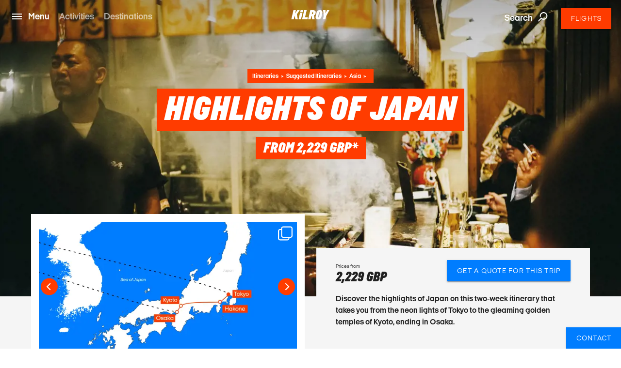

--- FILE ---
content_type: text/html; charset=utf-8
request_url: https://www.kilroy.co.uk/itineraries/suggested-itineraries/asia/highlights-of-japan
body_size: 35881
content:
<!DOCTYPE html>
<html lang="en-GB" data-shorthand-lang="en" data-market="kilroy-co-uk">
<head>
    <!--Favicon-->
    <link rel="apple-touch-icon" sizes="180x180" href="/images/apple-touch-icon.png">
    <link rel="icon" type="image/png" sizes="32x32" href="/images/favicon-32x32.png">
    <link rel="icon" type="image/png" sizes="16x16" href="/images/favicon-16x16.png">

    <link rel="mask-icon" href="/images/safari-pinned-tab.svg" color="#5bbad5">
    <meta name="theme-color" content="#ffffff">

    <meta charset="utf-8">
    <meta http-equiv="X-UA-Compatible" content="IE=edge">




    <title>Highlights of Japan - Customised Itinerary | KILROY</title>
    <meta name="viewport" content="width=device-width, initial-scale=1">
    <meta name="format-detection" content="telephone=no">

<meta name="robots" content="INDEX, FOLLOW" />
    <link rel="canonical" href="https://www.kilroy.co.uk/itineraries/suggested-itineraries/asia/highlights-of-japan" />
    <link rel="alternate" hreflang="en-gb" href="https://www.kilroy.co.uk/itineraries/suggested-itineraries/asia/highlights-of-japan" />
    <meta name="title" content="Highlights of Japan - Customised Itinerary | KILROY" />
    <meta name="description" content="If Japan is on your bucket list, this round-trip should be as well. This round-trip makes a great start on your adventure in Japan, so make sure you check it out here!" />

    
        <script id="CookieConsent" src="https://policy.app.cookieinformation.com/uc.js" data-culture="en" type="text/javascript"></script>

    




    <meta property="og:title" content="Highlights of Japan - Customised Itinerary | KILROY" />
    <meta property="og:type" content="website" />
    <meta property="og:url" content="https://www.kilroy.co.uk/itineraries/suggested-itineraries/asia/highlights-of-japan" />
    <meta property="og:image" content="https://www.kilroy.co.uk/media/16174/japan_pub_grill_counter.jpg?quality=75&amp;width=600&amp;height=315&amp;rmode=crop&amp;rxy=0.5,0.5" />
    <meta property="og:description" content="If Japan is on your bucket list, this round-trip should be as well. This round-trip makes a great start on your adventure in Japan, so make sure you check it out here!" />
    <meta property="og:datePublished" content="2022-10-06" />


    <script
        src="https://www.google.com/recaptcha/api.js?render="></script>

    

            <script type="text/javascript">
                window.dataLayer = window.dataLayer || [];
                window.dataLayer.push({
                    "siteSection": "Travel",
                    "documentType": "kilroyExperienceItem"
                });
            </script>
        <!-- Google Tag Manager - Server-side tracking -->
        <script>
            !function(){"use strict";function l(e){for(var t=e,r=0,n=document.cookie.split(";");
            r<n.length;r++){var o=n[r].split("=");if(o[0].trim()===t)return o[1]}}
            function s(e){return localStorage.getItem(e)}
            function u(e){return window[e]}
            function A(e,t){e=document.querySelector(e);
            return t?null==e?void 0:e.getAttribute(t):null==e?void 0:e.textContent}
            var e=window,t=document,r="script",n="dataLayer",o="https://ssk.kilroy.co.uk",
            a="https://load.ssk.kilroy.co.uk",i="hszlrtjof",c="e36tbzx=DwtXMyYhVzgxLV42KFpcBVtdREVUCBRODQYGBh0VVBAJQR8f",
            g="stapeUserId",v="",E="",d=!1;
            try{var d=!!g&&(m=navigator.userAgent,
            !!(m=new RegExp("Version/([0-9._]+)(.*Mobile)?.*Safari.*").exec(m)))
            &&16.4<=parseFloat(m[1]),f="stapeUserId"===g,
            I=d&&!f?function(e,t,r){void 0===t&&(t="");
            var n={cookie:l,localStorage:s,jsVariable:u,cssSelector:A},
            t=Array.isArray(t)?t:[t];if(e&&n[e])
            for(var o=n[e],a=0,i=t;a<i.length;a++)
            {var c=i[a],c=r?o(c,r):o(c);if(c)return c}
            else console.warn("invalid uid source",e)}
            (g,v,E):void 0;d=d&&(!!I||f)}
            catch(e){console.error(e)}
            var m=e,g=(m[n]=m[n]||[],m[n].push({"gtm.start":(new Date).getTime(),event:"gtm.js"}),
            t.getElementsByTagName(r)[0]),
            v=I?"&bi="+encodeURIComponent(I):"",E=t.createElement(r),
            f=(d&&(i=8<i.length?i.replace(/([a-z]{8}$)/,"kp$1"):"kp"+i),!d&&a?a:o);
            E.async=!0,E.src=f+"/"+i+".js?"+c+v,null!=(e=g.parentNode)&&e.insertBefore(E,g)}();
        </script>
        <!-- End Google Tag Manager -->

    <link title="scripts" rel="stylesheet" href="/css/scripts.min.css?v=eJdcRt1sDxkDeWgwfqRca-5ciZ87O0zT7GXIG84DvdY">
    <link rel="stylesheet" href="/css/styles.min.css?v=BkwijI01AqwDhEDZ6H8VlsSVei91hVOoiXHc91cyZso">

    <!-- TikTok Pixel Code Start --> 
    <script> 
        !function (w, d, t) { 
        w.TiktokAnalyticsObject=t;var ttq=w[t]=w[t]||[];
        ttq.methods=["page","track","identify","instances","debug","on","off","once","ready","alias","group","enableCookie","disableCookie","holdConsent","revokeConsent","grantConsent"],
        ttq.setAndDefer=function(t,e){t[e]=function(){
        t.push([e].concat(Array.prototype.slice.call(arguments,0)))}};
        for(var i=0;i<ttq.methods.length;i++)ttq.setAndDefer(ttq,ttq.methods[i]);
        ttq.instance=function(t){for( var e=ttq._i[t]||[],n=0;n<ttq.methods.length;n++)
        ttq.setAndDefer(e,ttq.methods[n]);return e},
        ttq.load=function(e,n){var r="https://analytics.tiktok.com/i18n/pixel/events.js",
        o=n&&n.partner;ttq._i=ttq._i||{},ttq._i[e]=[],ttq._i[e]._u=r,ttq._t=ttq._t||{},
        ttq._t[e]=+new Date,ttq._o=ttq._o||{},ttq._o[e]=n||{};
        n=document.createElement("script") ;n.type="text/javascript",n.async=!0,n.src=r+"?sdkid="+e+"&lib="+t;
        e=document.getElementsByTagName("script")[0];e.parentNode.insertBefore(n,e)}; 
        ttq.load('D40AHG3C77U816ESAVS0'); ttq.page(); }(window, document, 'ttq'); 
    </script> 
    <!-- TikTok Pixel Code End -->
</head>

<body data-template="kilroyExperienceItem" data-node-id="104514">
    

        <noscript><iframe src="https://ssk.kilroy.co.uk/ns.html?id=GTM-N4H45DJ4" height="0" width="0" style="display:none;visibility:hidden"></iframe></noscript>

    

    

    <app id="app" 
        all-translations="{&quot;Kilroy.Activities&quot;:&quot;activities&quot;,&quot;Kilroy.Activities.DidntFindWhatYouWereLookingForHeader&quot;:&quot;Didn&#x27;t find what you were looking for?&quot;,&quot;Kilroy.Activities.MostPopularActivitiesHeadline&quot;:&quot;Our suggestions&quot;,&quot;Kilroy.Activities.PromotedActivities&quot;:&quot;Our destinations&quot;,&quot;Kilroy.Activities.PromotedSubDestinationActivities&quot;:&quot;Our destinations&quot;,&quot;Kilroy.Activities.ViewAllActivities&quot;:&quot;View all activities&quot;,&quot;Kilroy.ActivityFilter&quot;:&quot;Filter activities&quot;,&quot;Kilroy.ActivityFilter.Activities&quot;:&quot;activities&quot;,&quot;Kilroy.ActivityFilter.Activity&quot;:&quot;activity&quot;,&quot;Kilroy.ActivityFilter.ActivityAnythingElsePlaceholderInput&quot;:&quot;Anything else you would like to do?&quot;,&quot;Kilroy.ActivityFilter.ActivityHeadlineLabel&quot;:&quot;Activity&quot;,&quot;Kilroy.ActivityFilter.ActivityPlaceholderInput&quot;:&quot;What would you like to do?&quot;,&quot;Kilroy.ActivityFilter.ApplyFilters&quot;:&quot;Apply filters&quot;,&quot;Kilroy.ActivityFilter.CalendarHeadlineLabel&quot;:&quot;Calendar&quot;,&quot;Kilroy.ActivityFilter.CalendarPlaceholderInput&quot;:&quot;When do you want to go?&quot;,&quot;Kilroy.ActivityFilter.CalendarSelectMonth&quot;:&quot;Select month&quot;,&quot;Kilroy.ActivityFilter.CalendarWantToAddAnotherMonthPlaceholderInput&quot;:&quot;Add another month?&quot;,&quot;Kilroy.ActivityFilter.DestinationAddMorePlaceholderInput&quot;:&quot;Add more destinations?&quot;,&quot;Kilroy.ActivityFilter.DestinationHeadlineLabel&quot;:&quot;Destination&quot;,&quot;Kilroy.ActivityFilter.DestinationPlaceholderInput&quot;:&quot;Where do you want to go?&quot;,&quot;Kilroy.ActivityFilter.DestinationSearchForPlaceholderInput&quot;:&quot;Search for cities, countries or regions&quot;,&quot;Kilroy.ActivityFilter.DurationHeadlineLabel&quot;:&quot;Duration&quot;,&quot;Kilroy.ActivityFilter.DurationPlaceholderInput&quot;:&quot;How long?&quot;,&quot;Kilroy.ActivityFilter.Filters&quot;:&quot;Filters&quot;,&quot;Kilroy.ActivityFilter.PriceHeadlineLabel&quot;:&quot;Price&quot;,&quot;Kilroy.ActivityFilter.PricePlaceholderInput&quot;:&quot;What&#x27;s your budget?&quot;,&quot;Kilroy.ActivityFilter.ResetAllFilters&quot;:&quot;Reset all filters&quot;,&quot;Kilroy.ActivityFilter.SortBy&quot;:&quot;Sort by &quot;,&quot;Kilroy.ActivityFilter.SortedBy&quot;:&quot;sorted by &quot;,&quot;Kilroy.ActivityFilter.Sorting&quot;:&quot;Sort&quot;,&quot;Kilroy.ActivityFilter.Sorting.DurationLongestFirst&quot;:&quot;Duration (longest first)&quot;,&quot;Kilroy.ActivityFilter.Sorting.DurationShortestFirst&quot;:&quot;Duration (shortest first)&quot;,&quot;Kilroy.ActivityFilter.Sorting.MostPopular&quot;:&quot;Most popular / top pick&quot;,&quot;Kilroy.ActivityFilter.Sorting.NameAtoZ&quot;:&quot;Name A to Z&quot;,&quot;Kilroy.ActivityFilter.Sorting.PriceHighToLow&quot;:&quot;Price (high to low)&quot;,&quot;Kilroy.ActivityFilter.Sorting.PriceLowToHigh&quot;:&quot;Price (low to high)&quot;,&quot;Kilroy.ActivityFilter.ViewMoreActivities&quot;:&quot;View more activities&quot;,&quot;Kilroy.ActivityFilter.WeFound&quot;:&quot;We found &quot;,&quot;Kilroy.BookingFlow&quot;:&quot;Booking&quot;,&quot;Kilroy.BookingFlow.ButtonBook&quot;:&quot;Book&quot;,&quot;Kilroy.BookingFlow.ButtonNextStep&quot;:&quot;Next&quot;,&quot;Kilroy.BookingFlow.ButtonRequest&quot;:&quot;Request &quot;,&quot;Kilroy.BookingFlow.ExtraServicesForm&quot;:&quot;Extras&quot;,&quot;Kilroy.BookingFlow.ExtraServicesForm.CheckboxIWantToBeContacted&quot;:&quot;I want to be contacted&quot;,&quot;Kilroy.BookingFlow.ExtraServicesForm.CheckboxIWantToBeCovered&quot;:&quot;I want to be covered&quot;,&quot;Kilroy.BookingFlow.ExtraServicesForm.HeaderCancellationCommentText&quot;:&quot;Comments&quot;,&quot;Kilroy.BookingFlow.ExtraServicesForm.HeaderCancellationProtection&quot;:&quot;Cancellation protection&quot;,&quot;Kilroy.BookingFlow.ExtraServicesForm.HeaderCancellationProtectionPerPerson&quot;:&quot;(Per person) &quot;,&quot;Kilroy.BookingFlow.ExtraServicesForm.HeaderComments&quot;:&quot;Comments&quot;,&quot;Kilroy.BookingFlow.ExtraServicesForm.HeaderFlightsAndActivities&quot;:&quot;Flights and activities&quot;,&quot;Kilroy.BookingFlow.ExtraServicesForm.LinkTextReadMoreAboutTheCoverHere&quot;:&quot;Read about the coverage here &quot;,&quot;Kilroy.BookingFlow.ExtraServicesForm.PlaceholderComments&quot;:&quot;How can we help you?&quot;,&quot;Kilroy.BookingFlow.Female&quot;:&quot;Female &quot;,&quot;Kilroy.BookingFlow.From&quot;:&quot;From&quot;,&quot;Kilroy.BookingFlow.Header&quot;:&quot;Your Booking &quot;,&quot;Kilroy.BookingFlow.InfoWidget&quot;:&quot;Information&quot;,&quot;Kilroy.BookingFlow.InfoWidget.Accommodation&quot;:&quot;Accommodation&quot;,&quot;Kilroy.BookingFlow.InfoWidget.Departure&quot;:&quot;Departure:&quot;,&quot;Kilroy.BookingFlow.InfoWidget.Duration&quot;:&quot;Duration: &quot;,&quot;Kilroy.BookingFlow.InfoWidget.EndCity&quot;:&quot;Ends in:&quot;,&quot;Kilroy.BookingFlow.InfoWidget.StartCity&quot;:&quot;Starts in:&quot;,&quot;Kilroy.BookingFlow.InfoWidget.Travellers&quot;:&quot;No. of travellers:&quot;,&quot;Kilroy.BookingFlow.LabelAccommodation&quot;:&quot;Accommodation&quot;,&quot;Kilroy.BookingFlow.LabelCabinType&quot;:&quot;Cabin type&quot;,&quot;Kilroy.BookingFlow.LabelCabinTypeName&quot;:&quot;Name&quot;,&quot;Kilroy.BookingFlow.LabelDepartureDates&quot;:&quot;Dates&quot;,&quot;Kilroy.BookingFlow.LabelDuration&quot;:&quot;Duration&quot;,&quot;Kilroy.BookingFlow.LabelNumberOfParticipants&quot;:&quot;Number of travellers&quot;,&quot;Kilroy.BookingFlow.LabelPassengerType&quot;:&quot;Passenger types&quot;,&quot;Kilroy.BookingFlow.LabelPassengerTypeName&quot;:&quot;Name&quot;,&quot;Kilroy.BookingFlow.LabelProduct&quot;:&quot;Product&quot;,&quot;Kilroy.BookingFlow.LabelsNavigator.NameLabel&quot;:&quot;Variant&quot;,&quot;Kilroy.BookingFlow.LabelsNavigator.NameLabel.&quot;:&quot;Name&quot;,&quot;Kilroy.BookingFlow.LabelsNavigator.NameLabel.ArrivalTransfer&quot;:&quot;Arrival transfer&quot;,&quot;Kilroy.BookingFlow.LabelsNavigator.NameLabel.Duration&quot;:&quot;Duration &quot;,&quot;Kilroy.BookingFlow.LabelsNavigator.NameLabel.DurationandTransport&quot;:&quot;Duration&quot;,&quot;Kilroy.BookingFlow.LabelsNavigator.NameLabel.RoomType&quot;:&quot;Room type&quot;,&quot;Kilroy.BookingFlow.LabelsNavigator.NameLabel.Tour&quot;:&quot;Tour &quot;,&quot;Kilroy.BookingFlow.LabelsNavigator.NameLabel.Validityofthepass&quot;:&quot;Validity&quot;,&quot;Kilroy.BookingFlow.LabelsNavigator.TypeLabel&quot;:&quot;Variant&quot;,&quot;Kilroy.BookingFlow.LabelsNavigator.TypeLabel.&quot;:&quot;Product&quot;,&quot;Kilroy.BookingFlow.LabelsNavigator.TypeLabel.3DayBestOfBaliArrivalPackage&quot;:&quot;Product&quot;,&quot;Kilroy.BookingFlow.LabelsNavigator.TypeLabel.Accommodation&quot;:&quot;Accommodation&quot;,&quot;Kilroy.BookingFlow.LabelsNavigator.TypeLabel.AccommodationandTypeofClass&quot;:&quot;Accommodation and type of class&quot;,&quot;Kilroy.BookingFlow.LabelsNavigator.TypeLabel.AccommodationType&quot;:&quot;Accommodation&quot;,&quot;Kilroy.BookingFlow.LabelsNavigator.TypeLabel.CabinType&quot;:&quot;Accommodation type&quot;,&quot;Kilroy.BookingFlow.LabelsNavigator.TypeLabel.Pass&quot;:&quot;Type&quot;,&quot;Kilroy.BookingFlow.LabelsNavigator.TypeLabel.PassengerType&quot;:&quot;Passenger type&quot;,&quot;Kilroy.BookingFlow.LabelsNavigator.TypeLabel.SurfandStay&quot;:&quot;Accommodation&quot;,&quot;Kilroy.BookingFlow.LabelsNavigator.TypeLabel.SurfLessons&quot;:&quot;Surf lessons&quot;,&quot;Kilroy.BookingFlow.LabelsNavigator.TypeLabel.Trainpass&quot;:&quot;Travel class&quot;,&quot;Kilroy.BookingFlow.LabelsNavigator.TypeLabel.Transfer&quot;:&quot;Product&quot;,&quot;Kilroy.BookingFlow.LabelsNavigator.TypeLabel.Travelclass&quot;:&quot;Travel class&quot;,&quot;Kilroy.BookingFlow.LabelTourType&quot;:&quot;Tour Type&quot;,&quot;Kilroy.BookingFlow.LabelType&quot;:&quot;Type&quot;,&quot;Kilroy.BookingFlow.Male&quot;:&quot;Male&quot;,&quot;Kilroy.BookingFlow.PaymentForm.Header&quot;:&quot;Billing information &quot;,&quot;Kilroy.BookingFlow.PaymentForm.HeaderComment&quot;:&quot;Comment &quot;,&quot;Kilroy.BookingFlow.PaymentForm.HeaderTermsAndConditions&quot;:&quot;Terms &amp; conditions &quot;,&quot;Kilroy.BookingFlow.PaymentForm.IAgreeTermsAndConditions&quot;:&quot;I agree to the terms &amp; conditions&quot;,&quot;Kilroy.BookingFlow.PaymentForm.LabelSameAsTraveller&quot;:&quot;Same as traveller &quot;,&quot;Kilroy.BookingFlow.PaymentForm.LinkTextTermsAndConditions&quot;:&quot;Terms &amp; conditons &quot;,&quot;Kilroy.BookingFlow.PaymentForm.Or&quot;:&quot;or... &quot;,&quot;Kilroy.BookingFlow.PaymentForm.PlaceholderComments&quot;:&quot;How can we help you?&quot;,&quot;Kilroy.BookingFlow.PaymentForm.PlaceholderSameAsTraveller&quot;:&quot;Participant &quot;,&quot;Kilroy.BookingFlow.PlaceholderAccommodation&quot;:&quot;Type of accommodation&quot;,&quot;Kilroy.BookingFlow.PlaceholderCabinType&quot;:&quot;What type of cabin?&quot;,&quot;Kilroy.BookingFlow.PlaceholderCabinTypeName&quot;:&quot;What cabin? &quot;,&quot;Kilroy.BookingFlow.PlaceholderDepartureDates&quot;:&quot;Please select date&quot;,&quot;Kilroy.BookingFlow.PlaceholderDuration&quot;:&quot;How long?&quot;,&quot;Kilroy.BookingFlow.PlaceholderNumberOfParticipants&quot;:&quot;Participants&quot;,&quot;Kilroy.BookingFlow.PlaceholderPassengerType&quot;:&quot;Who? &quot;,&quot;Kilroy.BookingFlow.PlaceholderPassengerTypeName&quot;:&quot;Who?&quot;,&quot;Kilroy.BookingFlow.PlaceholderProduct&quot;:&quot;Please pick an option&quot;,&quot;Kilroy.BookingFlow.PlaceholdersNavigator.NamePlaceholder.&quot;:&quot;Name&quot;,&quot;Kilroy.BookingFlow.PlaceholdersNavigator.NamePlaceholder.Duration&quot;:&quot;Duration &quot;,&quot;Kilroy.BookingFlow.PlaceholdersNavigator.NamePlaceholder.DurationandTransport&quot;:&quot;How long?&quot;,&quot;Kilroy.BookingFlow.PlaceholdersNavigator.NamePlaceholder.Tour&quot;:&quot;Tour &quot;,&quot;Kilroy.BookingFlow.PlaceholdersNavigator.NamePlaceholder.Validityofthepass&quot;:&quot;Validity&quot;,&quot;Kilroy.BookingFlow.PlaceholdersNavigator.TypePlaceholder&quot;:&quot;Type&quot;,&quot;Kilroy.BookingFlow.PlaceholdersNavigator.TypePlaceholder.&quot;:&quot;Type&quot;,&quot;Kilroy.BookingFlow.PlaceholdersNavigator.TypePlaceholder.Accommodation&quot;:&quot;Accommodation&quot;,&quot;Kilroy.BookingFlow.PlaceholdersNavigator.TypePlaceholder.AccommodationandTypeofClass&quot;:&quot;Select accommodation and type of class&quot;,&quot;Kilroy.BookingFlow.PlaceholdersNavigator.TypePlaceholder.AccommodationType&quot;:&quot;Accommodation Type &quot;,&quot;Kilroy.BookingFlow.PlaceholdersNavigator.TypePlaceholder.CabinType&quot;:&quot;Accommodation type&quot;,&quot;Kilroy.BookingFlow.PlaceholdersNavigator.TypePlaceholder.PassengerType&quot;:&quot;Passenger type&quot;,&quot;Kilroy.BookingFlow.PlaceholdersNavigator.TypePlaceholder.SurfandStay&quot;:&quot;Accommodation type?&quot;,&quot;Kilroy.BookingFlow.PlaceholdersNavigator.TypePlaceholder.Travelclass&quot;:&quot;Travel class&quot;,&quot;Kilroy.BookingFlow.PlaceholderTourType&quot;:&quot;What tour?&quot;,&quot;Kilroy.BookingFlow.PlaceholderType&quot;:&quot;Please pick an option&quot;,&quot;Kilroy.BookingFlow.PriceExcludingTickets&quot;:&quot;(pp based on 2 people traveling together - excluding flights and service charge)&quot;,&quot;Kilroy.BookingFlow.PricePerPerson&quot;:&quot;From&quot;,&quot;Kilroy.BookingFlow.RedirectButton&quot;:&quot;Back&quot;,&quot;Kilroy.BookingFlow.RequestSentOverlay.Header&quot;:&quot;Request Sent! &quot;,&quot;Kilroy.BookingFlow.RequestSentOverlay.ReturnLinkText&quot;:&quot;Go back to product page&quot;,&quot;Kilroy.BookingFlow.RequestSentOverlay.TextLine1&quot;:&quot;We are processing your request. &quot;,&quot;Kilroy.BookingFlow.RequestSentOverlay.TextLine2&quot;:&quot;You will soon receive a confirmation mail.&quot;,&quot;Kilroy.BookingFlow.RequiredInputError&quot;:&quot;This must be filled in&quot;,&quot;Kilroy.BookingFlow.Step&quot;:&quot;Step&quot;,&quot;Kilroy.BookingFlow.Steps.Dates.Name&quot;:&quot;Date&quot;,&quot;Kilroy.BookingFlow.Steps.Dates.Text&quot;:&quot;If you can&#x27;t find a date that fits your needs, please get in touch so we can advice on alternative tours&quot;,&quot;Kilroy.BookingFlow.Steps.ExtraServices.Name&quot;:&quot;Extra services&quot;,&quot;Kilroy.BookingFlow.Steps.ExtraServices.Text&quot;:&quot;Extra Services&quot;,&quot;Kilroy.BookingFlow.Steps.ExtraServices.TextCancellationProtection&quot;:&quot;We strongly recommend that you purchase a cancellation insurance in case you don&#x27;t have one already.&quot;,&quot;Kilroy.BookingFlow.Steps.ExtraServices.TextFlightsActivities&quot;:&quot;We can also help you find cheap flight tickets and other activities for your trip.&quot;,&quot;Kilroy.BookingFlow.Steps.InitialInfo.Name&quot;:&quot;Initial info&quot;,&quot;Kilroy.BookingFlow.Steps.InitialInfo.Text&quot;:&quot;Please make your choices below, click NEXT to see available dates&quot;,&quot;Kilroy.BookingFlow.Steps.Payment&quot;:&quot;Payment&quot;,&quot;Kilroy.BookingFlow.Steps.Payment.Name&quot;:&quot;Payment&quot;,&quot;Kilroy.BookingFlow.Steps.Payment.Text&quot;:&quot;Payment&quot;,&quot;Kilroy.BookingFlow.Steps.Payment.TextTermsAndConditions&quot;:&quot;Your booking is complete when we have confirmed by email. Make sure to read&quot;,&quot;Kilroy.BookingFlow.Steps.PaymentPersonalInformation.Name&quot;:&quot;Personal info &quot;,&quot;Kilroy.BookingFlow.Steps.PaymentPersonalInformation.Text&quot;:&quot;Personal info &quot;,&quot;Kilroy.BookingFlow.Steps.PersonalInformation.Name&quot;:&quot;Personal Information&quot;,&quot;Kilroy.BookingFlow.Steps.PersonalInformation.Text&quot;:&quot;Fill out the following fields so we can complete your booking.&quot;,&quot;Kilroy.BookingFlow.SuccessOverlay.Header&quot;:&quot;Done! Booking complete.&quot;,&quot;Kilroy.BookingFlow.SuccessOverlay.TextLine1&quot;:&quot;We are processing your booking and payment. Booking will be confirmed when we have checked availability. Please do not book flights until we have confirmed availability.&quot;,&quot;Kilroy.BookingFlow.SuccessOverlay.TextLine2&quot;:&quot;You will soon receive a confirmation email. &quot;,&quot;Kilroy.BookingFlow.SuccessOverlay.TimeBeforeDeparture&quot;:&quot;Time before departure&quot;,&quot;Kilroy.BookingFlow.To&quot;:&quot;to&quot;,&quot;Kilroy.BookingFlow.TravellerForm.BookingContactPerson&quot;:&quot;Contact person for this booking&quot;,&quot;Kilroy.BookingFlow.TravellerForm.ButtonChangeNumberOfTravellers&quot;:&quot;Change number of travellers &quot;,&quot;Kilroy.BookingFlow.TravellerForm.HeaderTraveller&quot;:&quot;Traveller&quot;,&quot;Kilroy.BookingFlow.TravellerForm.LabelAddress&quot;:&quot;Street&quot;,&quot;Kilroy.BookingFlow.TravellerForm.LabelBirthday&quot;:&quot;Date of birth&quot;,&quot;Kilroy.BookingFlow.TravellerForm.LabelCity&quot;:&quot;City&quot;,&quot;Kilroy.BookingFlow.TravellerForm.LabelCountry&quot;:&quot;Country&quot;,&quot;Kilroy.BookingFlow.TravellerForm.LabelEmail&quot;:&quot;E-mail &quot;,&quot;Kilroy.BookingFlow.TravellerForm.LabelFirstName&quot;:&quot;First Name&quot;,&quot;Kilroy.BookingFlow.TravellerForm.LabelGender&quot;:&quot;Gender&quot;,&quot;Kilroy.BookingFlow.TravellerForm.LabelLastName&quot;:&quot;Last Name (as in passport)&quot;,&quot;Kilroy.BookingFlow.TravellerForm.LabelNationality&quot;:&quot;Nationality &quot;,&quot;Kilroy.BookingFlow.TravellerForm.LabelPhoneNumber&quot;:&quot;Phone Number&quot;,&quot;Kilroy.BookingFlow.TravellerForm.LabelZipCode&quot;:&quot;Postal Code&quot;,&quot;Kilroy.BookingFlow.TravellerForm.PlaceholderAddress&quot;:&quot;Street&quot;,&quot;Kilroy.BookingFlow.TravellerForm.PlaceholderBirthday&quot;:&quot;aDD/MM/YYYY &quot;,&quot;Kilroy.BookingFlow.TravellerForm.PlaceholderCity&quot;:&quot;City&quot;,&quot;Kilroy.BookingFlow.TravellerForm.PlaceholderCountry&quot;:&quot;Country&quot;,&quot;Kilroy.BookingFlow.TravellerForm.PlaceholderEmail&quot;:&quot;E-mail&quot;,&quot;Kilroy.BookingFlow.TravellerForm.PlaceholderFirstName&quot;:&quot;First Name (as in passport)&quot;,&quot;Kilroy.BookingFlow.TravellerForm.PlaceholderGender&quot;:&quot;Select Gender&quot;,&quot;Kilroy.BookingFlow.TravellerForm.PlaceholderLastName&quot;:&quot;Last Name (as in passport)&quot;,&quot;Kilroy.BookingFlow.TravellerForm.PlaceholderNationality&quot;:&quot;Nationality&quot;,&quot;Kilroy.BookingFlow.TravellerForm.PlaceholderPhoneNumber&quot;:&quot;Phone Number&quot;,&quot;Kilroy.BookingFlow.TravellerForm.PlaceholderZipCode&quot;:&quot;Postal code&quot;,&quot;Kilroy.BookingFlow.ValidationThisMustBeFilled&quot;:&quot;This must be filled &quot;,&quot;Kilroy.CarRental.AgeOfYoungestDriverLabel&quot;:&quot;Age of youngest driver&quot;,&quot;Kilroy.CarRental.AgeOfYoungestDriverPlaceholderInput&quot;:&quot;Age?&quot;,&quot;Kilroy.CarRental.ConditionsLabel&quot;:&quot;Terms &amp; Conditions&quot;,&quot;Kilroy.CarRental.ConditionsText&quot;:&quot;Please fill out the info below so we can find a vehicle for you.&quot;,&quot;Kilroy.CarRental.DriverYearsOldInputLabel&quot;:&quot;years old&quot;,&quot;Kilroy.CarRental.DropOffAtADifferentLocationLabel&quot;:&quot;Drop off at a different location&quot;,&quot;Kilroy.CarRental.DropOffAtADifferentLocationPlaceholderInput&quot;:&quot;Then where?&quot;,&quot;Kilroy.CarRental.DropOffDateLabel&quot;:&quot;Drop off date&quot;,&quot;Kilroy.CarRental.DropOffDatePlaceholderInput&quot;:&quot;When are you back?&quot;,&quot;Kilroy.CarRental.DropOffTimeLabel&quot;:&quot;Drop off time&quot;,&quot;Kilroy.CarRental.DropOffTimePlaceholderInput&quot;:&quot;How late&quot;,&quot;Kilroy.CarRental.PickUpDateLabel&quot;:&quot;Pick up date&quot;,&quot;Kilroy.CarRental.PickUpDatePlaceholderInput&quot;:&quot;When do you need the car?&quot;,&quot;Kilroy.CarRental.PickUpLocationLabel&quot;:&quot;Pick up location&quot;,&quot;Kilroy.CarRental.PickUpLocationPlaceholderInput&quot;:&quot;From which city?&quot;,&quot;Kilroy.CarRental.PickUpTimeLabel&quot;:&quot;Pick up time&quot;,&quot;Kilroy.CarRental.PickUpTimePlaceholderInput&quot;:&quot;How early?&quot;,&quot;Kilroy.CarRental.SearchForCarButton&quot;:&quot;Search rental car&quot;,&quot;Kilroy.ChangeTicketForm.NewDateError&quot;:&quot;Error. Please check input.&quot;,&quot;Kilroy.ContactSlider&quot;:&quot;Contact us&quot;,&quot;Kilroy.ContactSlider.BookAMeeting&quot;:&quot;Book a travel advice session&quot;,&quot;Kilroy.ContactSlider.BookAMeeting.ButtonText.Education&quot;:&quot;Book a travel advice session&quot;,&quot;Kilroy.ContactSlider.BookAMeeting.ButtonText.Groups&quot;:&quot;Book a travel advice session&quot;,&quot;Kilroy.ContactSlider.BookAMeeting.ButtonText.Travel&quot;:&quot;Book a travel advice session&quot;,&quot;Kilroy.ContactSlider.BookAMeeting.H1Headline&quot;:&quot;I want to talk about&quot;,&quot;Kilroy.ContactSlider.BookAMeeting.H1Headline.Education&quot;:&quot;Book a travel advice session&quot;,&quot;Kilroy.ContactSlider.BookAMeeting.H1Headline.Groups&quot;:&quot;Book a travel advice session&quot;,&quot;Kilroy.ContactSlider.BookAMeeting.H1Headline.Travel&quot;:&quot;Book a travel advice session&quot;,&quot;Kilroy.ContactSlider.BookAMeeting.Header&quot;:&quot;Book a travel advice session&quot;,&quot;Kilroy.ContactSlider.BookAMeeting.Header.Education&quot;:&quot;I would like to know more about&quot;,&quot;Kilroy.ContactSlider.BookAMeeting.Header.Groups&quot;:&quot;I would like to know more about&quot;,&quot;Kilroy.ContactSlider.BookAMeeting.Header.Travel&quot;:&quot;I would like to know more about&quot;,&quot;Kilroy.ContactSlider.BookAMeeting.MeetingDateLabel&quot;:&quot;Preferred date and time&quot;,&quot;Kilroy.ContactSlider.BookAMeeting.MeetingDateLabel.Education&quot;:&quot;Preferred date and time&quot;,&quot;Kilroy.ContactSlider.BookAMeeting.MeetingDateLabel.Groups&quot;:&quot;Preferred date and time&quot;,&quot;Kilroy.ContactSlider.BookAMeeting.MeetingDateLabel.Travel&quot;:&quot;Preferred date and time&quot;,&quot;Kilroy.ContactSlider.BookAMeeting.MeetingDatePlaceholderInput&quot;:&quot;Please enter a convenient date and time&quot;,&quot;Kilroy.ContactSlider.BookAMeeting.MeetingDatePlaceholderInput.Education&quot;:&quot;Please enter a convenient date and time&quot;,&quot;Kilroy.ContactSlider.BookAMeeting.MeetingDatePlaceholderInput.Groups&quot;:&quot;Please enter a convenient date and time&quot;,&quot;Kilroy.ContactSlider.BookAMeeting.MeetingDatePlaceholderInput.Travel&quot;:&quot;Please enter a convenient date and time&quot;,&quot;Kilroy.ContactSlider.BookAMeeting.OfficeLabel&quot;:&quot;Where do you want to meet? &quot;,&quot;Kilroy.ContactSlider.BookAMeeting.OfficeLabel.Education&quot;:&quot;Where do you want to meet?&quot;,&quot;Kilroy.ContactSlider.BookAMeeting.OfficeLabel.Groups&quot;:&quot;Where do you want to meet?&quot;,&quot;Kilroy.ContactSlider.BookAMeeting.OfficeLabel.Travel&quot;:&quot;Where do you want to meet?&quot;,&quot;Kilroy.ContactSlider.BookAMeeting.OfficePlaceholderInput.Education&quot;:&quot;Choose store&quot;,&quot;Kilroy.ContactSlider.BookAMeeting.OfficePlaceholderInput.Groups&quot;:&quot;Choose store&quot;,&quot;Kilroy.ContactSlider.BookAMeeting.OfficePlaceholderInput.Travel&quot;:&quot;Choose store&quot;,&quot;Kilroy.ContactSlider.BookAMeeting.PhoneLabel&quot;:&quot;Phone&quot;,&quot;Kilroy.ContactSlider.BookAMeeting.PhoneLabel.Education&quot;:&quot;Phone&quot;,&quot;Kilroy.ContactSlider.BookAMeeting.PhoneLabel.Groups&quot;:&quot;Phone&quot;,&quot;Kilroy.ContactSlider.BookAMeeting.PhoneLabel.Travel&quot;:&quot;Phone&quot;,&quot;Kilroy.ContactSlider.BookAMeeting.SectionText&quot;:&quot;Book a free 1-on-1 travel advice session to discuss your travel plans.&quot;,&quot;Kilroy.ContactSlider.BookAMeeting.SectionText.Education&quot;:&quot;Book a free 1-on-1 travel advice session to discuss your travel plans.&quot;,&quot;Kilroy.ContactSlider.BookAMeeting.SectionText.Groups&quot;:&quot;Book a free 1-on-1 travel advice session to discuss your travel plans.&quot;,&quot;Kilroy.ContactSlider.BookAMeeting.SectionText.Travel&quot;:&quot;Book a free 1-on-1 travel advice session to discuss your travel plans.&quot;,&quot;Kilroy.ContactSlider.Call&quot;:&quot;Call us&quot;,&quot;Kilroy.ContactSlider.Call.Header&quot;:&quot;Call us&quot;,&quot;Kilroy.ContactSlider.General.ChatButtonText&quot;:&quot;Chat &quot;,&quot;Kilroy.ContactSlider.General.ChatButtonTextActive&quot;:&quot;Chat (active)&quot;,&quot;Kilroy.ContactSlider.General.ContactButtonText&quot;:&quot;Contact&quot;,&quot;Kilroy.ContactSlider.General.EmailConfirmationMessage&quot;:&quot;You will receive an email confirmation shortly at&quot;,&quot;Kilroy.ContactSlider.General.EmailLabel&quot;:&quot;Email&quot;,&quot;Kilroy.ContactSlider.General.EmailPlaceholderInput&quot;:&quot;Enter you email&quot;,&quot;Kilroy.ContactSlider.General.FirstNameLabel&quot;:&quot;First name&quot;,&quot;Kilroy.ContactSlider.General.FirstNamePlaceholderInput&quot;:&quot;First name&quot;,&quot;Kilroy.ContactSlider.General.GeneralCloseButtonLabelText&quot;:&quot;Close&quot;,&quot;Kilroy.ContactSlider.General.LastNameLabel&quot;:&quot;Last name&quot;,&quot;Kilroy.ContactSlider.General.LastNamePlaceholderInput&quot;:&quot;Last name&quot;,&quot;Kilroy.ContactSlider.General.NextStepButtonText&quot;:&quot;Next step&quot;,&quot;Kilroy.ContactSlider.General.PhoneHelperText&quot;:&quot;We can give you personalised advice faster if we can call you.&quot;,&quot;Kilroy.ContactSlider.General.PhonePlaceholderInput&quot;:&quot;Phone number&quot;,&quot;Kilroy.ContactSlider.General.SendYourMessageButtonText&quot;:&quot;Send message&quot;,&quot;Kilroy.ContactSlider.General.YourMessageLabel&quot;:&quot;Write your message here&quot;,&quot;Kilroy.ContactSlider.General.YourMessageLabelEducation&quot;:&quot;Your message&quot;,&quot;Kilroy.ContactSlider.General.YourMessageLabelGroups&quot;:&quot;Your message&quot;,&quot;Kilroy.ContactSlider.General.YourMessageLabelTravels&quot;:&quot;Your message&quot;,&quot;Kilroy.ContactSlider.General.YourMessagePlaceholderInput&quot;:&quot;Tell us about your trip and we&#x2019;ll get back to you within two days with expert advice.&quot;,&quot;Kilroy.ContactSlider.General.YourMessagePlaceholderInputEducation&quot;:&quot;Please tell us where you are from, your current study situation and where you could like to go. The more you tell us, the better we can help you.&quot;,&quot;Kilroy.ContactSlider.General.YourMessagePlaceholderInputGroups&quot;:&quot;Do you have any special wishes, alternative travel days etc.?&quot;,&quot;Kilroy.ContactSlider.General.YourMessagePlaceholderInputTravels&quot;:&quot;Do you have any special wishes, alternative travel days etc.?&quot;,&quot;Kilroy.ContactSlider.GetAQuote&quot;:&quot;Get a quote&quot;,&quot;Kilroy.ContactSlider.GetAQuote.Basic.Header&quot;:&quot;Information about your group-trip&quot;,&quot;Kilroy.ContactSlider.GetAQuote.ButtonText.Education&quot;:&quot;Get a quote&quot;,&quot;Kilroy.ContactSlider.GetAQuote.ButtonText.Groups&quot;:&quot;Get a quote&quot;,&quot;Kilroy.ContactSlider.GetAQuote.ButtonText.Travel&quot;:&quot;Get a quote&quot;,&quot;Kilroy.ContactSlider.GetAQuote.ContactPerson&quot;:&quot;Contact person&quot;,&quot;Kilroy.ContactSlider.GetAQuote.ContactPerson.Header&quot;:&quot;Contact person&quot;,&quot;Kilroy.ContactSlider.GetAQuote.ExtraInformation&quot;:&quot;Additional information&quot;,&quot;Kilroy.ContactSlider.GetAQuote.ExtraInformation.CommentsLabel&quot;:&quot;Comments&quot;,&quot;Kilroy.ContactSlider.GetAQuote.ExtraInformation.CommentsPlaceholderInput&quot;:&quot;How can we help?&quot;,&quot;Kilroy.ContactSlider.GetAQuote.ExtraInformation.Header&quot;:&quot;Additional information &quot;,&quot;Kilroy.ContactSlider.GetAQuote.ExtraInformation.HowDidYouHearLabel&quot;:&quot;How did you hear about us?&quot;,&quot;Kilroy.ContactSlider.GetAQuote.ExtraInformation.HowDidYouHearPlaceholderInput&quot;:&quot;Select how you heard about KILROY&quot;,&quot;Kilroy.ContactSlider.GetAQuote.ExtraInformation.WouldLikeToReceiveNewsAndOffersCheckbox&quot;:&quot;I would like to receive news and offers about study tours &quot;,&quot;Kilroy.ContactSlider.GetAQuote.GroupInformation&quot;:&quot;Group information&quot;,&quot;Kilroy.ContactSlider.GetAQuote.GroupInformation.AddressLabel&quot;:&quot;Address &quot;,&quot;Kilroy.ContactSlider.GetAQuote.GroupInformation.AddressPlaceholderInput&quot;:&quot;Address...&quot;,&quot;Kilroy.ContactSlider.GetAQuote.GroupInformation.CityLabel&quot;:&quot;City &quot;,&quot;Kilroy.ContactSlider.GetAQuote.GroupInformation.CityPlaceholderInput&quot;:&quot;City... &quot;,&quot;Kilroy.ContactSlider.GetAQuote.GroupInformation.ClassOrGroupDesignationLabel&quot;:&quot;Class or group designation &quot;,&quot;Kilroy.ContactSlider.GetAQuote.GroupInformation.ClassOrGroupDesignationPlaceholderInput&quot;:&quot;Class or group designation... &quot;,&quot;Kilroy.ContactSlider.GetAQuote.GroupInformation.Header&quot;:&quot;Group information &quot;,&quot;Kilroy.ContactSlider.GetAQuote.GroupInformation.InstitutionNameLabel&quot;:&quot;Institution name &quot;,&quot;Kilroy.ContactSlider.GetAQuote.GroupInformation.InstitutionNamePlaceholderInput&quot;:&quot;Name of institution...&quot;,&quot;Kilroy.ContactSlider.GetAQuote.GroupInformation.ZipCodeLabel&quot;:&quot;Postal code &quot;,&quot;Kilroy.ContactSlider.GetAQuote.GroupInformation.ZipCodePlaceholderInput&quot;:&quot;Postal code...&quot;,&quot;Kilroy.ContactSlider.GetAQuote.Header&quot;:&quot;Get a quote &quot;,&quot;Kilroy.ContactSlider.GetAQuote.NextStepButtonText&quot;:&quot;Next step&quot;,&quot;Kilroy.ContactSlider.GetAQuote.SectionText&quot;:&quot;Do you want a free quote? Insert your details&quot;,&quot;Kilroy.ContactSlider.GetAQuote.SectionText.Groups&quot;:&quot;Do you want to receive a free offer? Fill in your information&quot;,&quot;Kilroy.ContactSlider.GetAQuote.SendButtonText&quot;:&quot;Send &quot;,&quot;Kilroy.ContactSlider.GetAQuote.TripInformation&quot;:&quot;Travel information&quot;,&quot;Kilroy.ContactSlider.GetAQuote.TripInformation.AccommodationLabel&quot;:&quot;Accommodation &quot;,&quot;Kilroy.ContactSlider.GetAQuote.TripInformation.AccommodationPlaceholderInput&quot;:&quot;Select accommodation &quot;,&quot;Kilroy.ContactSlider.GetAQuote.TripInformation.DateLabel&quot;:&quot;Date &quot;,&quot;Kilroy.ContactSlider.GetAQuote.TripInformation.DatePlaceholderInput&quot;:&quot;Week number &quot;,&quot;Kilroy.ContactSlider.GetAQuote.TripInformation.DestinationLabel&quot;:&quot;Destination &quot;,&quot;Kilroy.ContactSlider.GetAQuote.TripInformation.DestinationPlaceholderInput&quot;:&quot;Where do you want to go? &quot;,&quot;Kilroy.ContactSlider.GetAQuote.TripInformation.DurationLabel&quot;:&quot;Departure date&quot;,&quot;Kilroy.ContactSlider.GetAQuote.TripInformation.DurationPlaceholderInput&quot;:&quot;dd/mm/yy (e.g. 251022)&quot;,&quot;Kilroy.ContactSlider.GetAQuote.TripInformation.Header&quot;:&quot;Subject&quot;,&quot;Kilroy.ContactSlider.GetAQuote.TripInformation.NumberOfParticipantsLabel&quot;:&quot;Number of participants &quot;,&quot;Kilroy.ContactSlider.GetAQuote.TripInformation.NumberOfParticipantsPlaceholderInput&quot;:&quot;Number of participants... &quot;,&quot;Kilroy.ContactSlider.GetAQuote.TripInformation.PriceLabel&quot;:&quot;Price &quot;,&quot;Kilroy.ContactSlider.GetAQuote.TripInformation.PricePlaceholderInput&quot;:&quot;What is your budget? &quot;,&quot;Kilroy.ContactSlider.GetAQuote.TripInformation.TransportationLabel&quot;:&quot;Transportation &quot;,&quot;Kilroy.ContactSlider.Support&quot;:&quot;Help Centre&quot;,&quot;Kilroy.ContactSlider.Support.Header&quot;:&quot;Help Centre for online flight tickets&quot;,&quot;Kilroy.ContactSlider.Support.SectionText&quot;:&quot;Did you book a flight online or do you have a question for us? Read the most frequently asked questions and answers or contact our Help Center&quot;,&quot;Kilroy.ContactSlider.WriteToUs&quot;:&quot;Email us&quot;,&quot;Kilroy.ContactSlider.WriteToUs.ButtonText&quot;:&quot;Write us&quot;,&quot;Kilroy.ContactSlider.WriteToUs.ButtonText.Education&quot;:&quot;Email us&quot;,&quot;Kilroy.ContactSlider.WriteToUs.ButtonText.Groups&quot;:&quot;Email us&quot;,&quot;Kilroy.ContactSlider.WriteToUs.ButtonText.Travel&quot;:&quot;Email us&quot;,&quot;Kilroy.ContactSlider.WriteToUs.CallMeLabel.Education&quot;:&quot;Please call me&quot;,&quot;Kilroy.ContactSlider.WriteToUs.CallMeLabel.Groups&quot;:&quot;Please call me&quot;,&quot;Kilroy.ContactSlider.WriteToUs.CallMeLabel.Travel&quot;:&quot;Please call me&quot;,&quot;Kilroy.ContactSlider.WriteToUs.H1Headline&quot;:&quot;What would you like to explore?&quot;,&quot;Kilroy.ContactSlider.WriteToUs.H1Headline.Education&quot;:&quot;Write us&quot;,&quot;Kilroy.ContactSlider.WriteToUs.H1Headline.Groups&quot;:&quot;Write us&quot;,&quot;Kilroy.ContactSlider.WriteToUs.H1Headline.Travel&quot;:&quot;Let&#x2019;s plan your trip&quot;,&quot;Kilroy.ContactSlider.WriteToUs.Header&quot;:&quot;Write us&quot;,&quot;Kilroy.ContactSlider.WriteToUs.Header.Education&quot;:&quot;I would like to know more about&quot;,&quot;Kilroy.ContactSlider.WriteToUs.Header.Groups&quot;:&quot;I would like to know more about&quot;,&quot;Kilroy.ContactSlider.WriteToUs.Header.Travel&quot;:&quot;I would like to know more about&quot;,&quot;Kilroy.ContactSlider.WriteToUs.SectionText&quot;:&quot;Have a trip in mind or just starting to plan one? Share your ideas with us &#x2014; our travel experts will help you explore options, answer your questions, and create a plan that fits your style. It&#x2019;s quick, easy, and there&#x2019;s no obligation.&quot;,&quot;Kilroy.ContactSlider.WriteToUs.SectionText.Education&quot;:&quot;Please note, we only assist students from or living in the Nordics, the Netherlands, and Belgium.&quot;,&quot;Kilroy.ContactSlider.WriteToUs.SectionText.Groups&quot;:&quot;Do you want to arrange a group trip or study trip abroad but you don&#x27;t know where and how? Maybe you know already but need someone to bounce your ideas off on. We&#x27;re here and we&#x27;ll help you!&quot;,&quot;Kilroy.ContactSlider.WriteToUs.SectionText.Travel&quot;:&quot;Have a trip in mind or just starting to plan one? Share your ideas with us &#x2014; our travel experts will help you explore options, answer your questions, and create a plan that fits your style. It&#x2019;s quick, easy, and there&#x2019;s no obligation.&quot;,&quot;Kilroy.ContactSlider.WriteUs&quot;:&quot;Email us&quot;,&quot;Kilroy.ContactSlider.WriteUs.CallMeLabel&quot;:&quot;Call us&quot;,&quot;Kilroy.ContactSlider.WriteUs.Header&quot;:&quot;Email us&quot;,&quot;Kilroy.ContactSlider.WriteUs.SectionText&quot;:&quot;Text&quot;,&quot;Kilroy.ContactUs&quot;:&quot;Contact&quot;,&quot;Kilroy.ContactUs.BannerBookAMeeting&quot;:&quot;Book a travel advice session&quot;,&quot;Kilroy.ContactUs.BannerBookAMeetingPayoff&quot;:&quot;Visit a store&quot;,&quot;Kilroy.ContactUs.BannerGetAQuote&quot;:&quot;Get a quote&quot;,&quot;Kilroy.ContactUs.BannerGetAQuotePayoff&quot;:&quot;Get a quote&quot;,&quot;Kilroy.ContactUs.BannerRingUs&quot;:&quot;Call us&quot;,&quot;Kilroy.ContactUs.BannerSupport&quot;:&quot;Customer support &quot;,&quot;Kilroy.ContactUs.BannerSupportPayoff&quot;:&quot;Get help here&quot;,&quot;Kilroy.ContactUs.BannerWriteUs&quot;:&quot;Email us&quot;,&quot;Kilroy.ContactUs.BannerWriteUsPayoff&quot;:&quot;Email us&quot;,&quot;Kilroy.ContactUs.GetADirection&quot;:&quot;Get directions&quot;,&quot;Kilroy.ContactUs.SeeAllKilroyLocations&quot;:&quot;See all KILROY locations&quot;,&quot;Kilroy.DynamicForm.Submit&quot;:&quot;Submit&quot;,&quot;Kilroy.Education&quot;:&quot;Education abroad&quot;,&quot;Kilroy.Education.Filter.FieldsOfStudy&quot;:&quot;Fields of study&quot;,&quot;Kilroy.Education.Filter.FieldsOfStudyPlaceholderInput&quot;:&quot;Select field of study&quot;,&quot;Kilroy.Education.Filter.LevelsOfStudy&quot;:&quot;Level of study&quot;,&quot;Kilroy.Education.Filter.LevelsOfStudyPlaceholderInput&quot;:&quot;Select study level&quot;,&quot;Kilroy.Education.Filter.Location&quot;:&quot;Location&quot;,&quot;Kilroy.Education.Filter.LocationPlaceholderInput&quot;:&quot;Select study location&quot;,&quot;Kilroy.Education.Filter.ViewAllUniversities&quot;:&quot;View all universities&quot;,&quot;Kilroy.Education.Filter.ViewMoreUniversities&quot;:&quot;See more universities&quot;,&quot;Kilroy.Education.Frontpage.EducationSearchHeader&quot;:&quot;Search&quot;,&quot;Kilroy.Education.Frontpage.FullScreenTeaserBannerTagText&quot;:&quot;Read more&quot;,&quot;Kilroy.Education.Frontpage.MostPopularStudyPlacesHeader&quot;:&quot;Most popular study destinations&quot;,&quot;Kilroy.Education.Frontpage.MostPopularUniversitiesHeader&quot;:&quot;We recommend&quot;,&quot;Kilroy.Education.Frontpage.StoriesSectionHeader&quot;:&quot;Stories&quot;,&quot;Kilroy.Education.Frontpage.UspSectionHeader&quot;:&quot;Why KILROY?&quot;,&quot;Kilroy.Education.Frontpage.ViewAllPlaces&quot;:&quot;See all study destinations&quot;,&quot;Kilroy.Education.Frontpage.ViewAllStories&quot;:&quot;Read more stories&quot;,&quot;Kilroy.Education.Frontpage.ViewAllUniversities&quot;:&quot;See all universities&quot;,&quot;Kilroy.Education.UniversitiesOverlayHeader&quot;:&quot;Universities&quot;,&quot;Kilroy.EventFilter.AllCategories&quot;:&quot;Categories&quot;,&quot;Kilroy.EventFilter.AllLocations&quot;:&quot;Locations&quot;,&quot;Kilroy.EventItem.CancellationForm&quot;:&quot;Need to cancel your reservation?&quot;,&quot;Kilroy.EventItem.CancellationForm.CancellationFormText&quot;:&quot;Let us know if you can no longer make it.&quot;,&quot;Kilroy.EventItem.CancellationForm.CancellationFormTitle&quot;:&quot;Need to cancel your reservation?&quot;,&quot;Kilroy.EventItem.CancellationForm.CancellationSubmitSecondLineText&quot;:&quot;.&quot;,&quot;Kilroy.EventItem.CancellationForm.CancellationSubmitText&quot;:&quot;Cancel my place&quot;,&quot;Kilroy.EventItem.CancellationForm.CancellationSuccessContentText&quot;:&quot;We&#x27;ll send a confirmation email to&quot;,&quot;Kilroy.EventItem.CancellationForm.CancellationSuccessContentTitle&quot;:&quot;You&#x27;ve cancelled your place at this event&quot;,&quot;Kilroy.EventItem.CancellationForm.CancellationSuccessText&quot;:&quot;We hope to see you at our next event!&quot;,&quot;Kilroy.EventItem.CancellationForm.CancellationSuccessTitle&quot;:&quot;Thanks for letting us know&quot;,&quot;Kilroy.EventItem.CancellationForm.CancellationText&quot;:&quot;Cancel your event reservation&quot;,&quot;Kilroy.EventItem.CancellationForm.CancellationTitle&quot;:&quot;Can&#x27;t be there?&quot;,&quot;Kilroy.EventItem.Details&quot;:&quot;Details&quot;,&quot;Kilroy.EventItem.Details.HostModule.Host&quot;:&quot;Host&quot;,&quot;Kilroy.EventItem.Details.HostModule.MoreInfo&quot;:&quot;More info&quot;,&quot;Kilroy.EventItem.Details.Map.GoogleMapLinkText&quot;:&quot;Google Maps&quot;,&quot;Kilroy.EventItem.Details.Map.Header&quot;:&quot;Map&quot;,&quot;Kilroy.EventItem.Details.Map.Text&quot;:&quot;Map&quot;,&quot;Kilroy.EventItem.ErrorMessages&quot;:&quot;Oops - Something went wrong&quot;,&quot;Kilroy.EventItem.ErrorMessages.AlreadySignedupErrorContentText&quot;:&quot;You&#x27;re already signed up&quot;,&quot;Kilroy.EventItem.ErrorMessages.AlreadySignedupErrorContentTitle&quot;:&quot;You&#x27;re already signed up&quot;,&quot;Kilroy.EventItem.ErrorMessages.AlreadySignedupErrorSubTitle&quot;:&quot;Already Signed up error SubTitle UK&quot;,&quot;Kilroy.EventItem.ErrorMessages.AlreadySignedupErrorTitle&quot;:&quot;Already Signed up error Title UK&quot;,&quot;Kilroy.EventItem.GeneralForms.AddToCalendarButton&quot;:&quot;Add to calendar&quot;,&quot;Kilroy.EventItem.GeneralForms.EducationPlaceholder&quot;:&quot;Education&quot;,&quot;Kilroy.EventItem.GeneralForms.EmailPlaceholder&quot;:&quot;Email *&quot;,&quot;Kilroy.EventItem.GeneralForms.FirstNamePlaceholder&quot;:&quot;First name *&quot;,&quot;Kilroy.EventItem.GeneralForms.LastNamePlaceholder&quot;:&quot;Last name *&quot;,&quot;Kilroy.EventItem.GeneralForms.NewsletterCheckboxBoldText&quot;:&quot;Yes I want to subscribe to KILROY&#x27;s newsletter&quot;,&quot;Kilroy.EventItem.GeneralForms.NewsletterCheckboxText&quot;:&quot;- Get inspiration for your upcoming travels, travel tips, information about events and more&quot;,&quot;Kilroy.EventItem.GeneralForms.NumberOfSeatsText&quot;:&quot;Number of seats&quot;,&quot;Kilroy.EventItem.GeneralForms.PhonePlaceholder&quot;:&quot;Phone number&quot;,&quot;Kilroy.EventItem.GeneralForms.PrivacyPolicyLinkText&quot;:&quot;Privacy policy&quot;,&quot;Kilroy.EventItem.GeneralForms.PrivacyPolicyText&quot;:&quot;I accept the terms of service and have read the privacy policy. {privacy-policy-link}&quot;,&quot;Kilroy.EventItem.GeneralForms.SeatWarningAfterNumber&quot;:&quot;seats left&quot;,&quot;Kilroy.EventItem.GeneralForms.SeatWarningBeforeNumber&quot;:&quot;There are only:&quot;,&quot;Kilroy.EventItem.GeneralForms.SendYourFeedbackText&quot;:&quot;Send your feedback&quot;,&quot;Kilroy.EventItem.GeneralForms.TermsAndConditionsText&quot;:&quot;Conditions&quot;,&quot;Kilroy.EventItem.GeneralForms.ValidationText&quot;:&quot;This field needs to be filled out&quot;,&quot;Kilroy.EventItem.JoinWaitingForm&quot;:&quot;Join Waiting List&quot;,&quot;Kilroy.EventItem.JoinWaitingForm.JoinWaitingSubmitText&quot;:&quot;Sign up for the waiting list&quot;,&quot;Kilroy.EventItem.JoinWaitingForm.JoinWaitingSuccessContentText&quot;:&quot;You are now on the waiting list&quot;,&quot;Kilroy.EventItem.JoinWaitingForm.JoinWaitingSuccessContentTitle&quot;:&quot;There you go!&quot;,&quot;Kilroy.EventItem.JoinWaitingForm.JoinWaitingSuccessText&quot;:&quot;You are now on the waiting list&quot;,&quot;Kilroy.EventItem.JoinWaitingForm.JoinWaitingSuccessTitle&quot;:&quot;You are now on the waiting list&quot;,&quot;Kilroy.EventItem.JoinWaitingForm.JoinWaitingText&quot;:&quot;There are no more spots available, but you can join the waiting list.&quot;,&quot;Kilroy.EventItem.JoinWaitingForm.JoinWaitingTitle&quot;:&quot;Sign up for the waiting list&quot;,&quot;Kilroy.EventItem.ShareButtons&quot;:&quot;Share this event&quot;,&quot;Kilroy.EventItem.ShareButtons.CopiedLink&quot;:&quot;Copied&quot;,&quot;Kilroy.EventItem.ShareButtons.CopyLink&quot;:&quot;Click to copy&quot;,&quot;Kilroy.EventItem.ShareButtons.Header&quot;:&quot;Share this event&quot;,&quot;Kilroy.EventItem.SignUpForm&quot;:&quot;Sign Up&quot;,&quot;Kilroy.EventItem.SignUpForm.SignUpSubmitSecondLineText&quot;:&quot;Confirm your place&quot;,&quot;Kilroy.EventItem.SignUpForm.SignUpSubmitText&quot;:&quot;Sign up&quot;,&quot;Kilroy.EventItem.SignUpForm.SignUpSuccessContentText&quot;:&quot;You have successfully signed up for the event. You&#x27;ll receive a confirmation shortly at:&quot;,&quot;Kilroy.EventItem.SignUpForm.SignUpSuccessContentTitle&quot;:&quot;Check your mail&quot;,&quot;Kilroy.EventItem.SignUpForm.SignUpSuccessText&quot;:&quot;Thank you for signing up. See you soon!&quot;,&quot;Kilroy.EventItem.SignUpForm.SignUpSuccessTitle&quot;:&quot;You&#x27;re now signed up.&quot;,&quot;Kilroy.EventItem.SignUpForm.SignUpTitle&quot;:&quot;Register for this event&quot;,&quot;Kilroy.EventItem.Widget.AddToCalendarLink&quot;:&quot;Add to calendar&quot;,&quot;Kilroy.EventItem.Widget.Title&quot;:&quot;Event details&quot;,&quot;Kilroy.EventItem.Widget.ViewMap&quot;:&quot;See map&quot;,&quot;Kilroy.Events.FilterOthersText&quot;:&quot;Others&quot;,&quot;Kilroy.EventWidget.Header&quot;:&quot;Upcoming events&quot;,&quot;Kilroy.EventWidget.LinkText&quot;:&quot;See more events&quot;,&quot;Kilroy.ExperienceFilter.All&quot;:&quot;All&quot;,&quot;Kilroy.ExperienceFilter.DestinationsLabel&quot;:&quot;Where do you want to go?&quot;,&quot;Kilroy.ExperienceFilter.DestinationsPlaceholder&quot;:&quot;Search for cities, countries or regions&quot;,&quot;Kilroy.ExperienceFilter.DurationDescription&quot;:&quot;Use the slider to define the length of your travel&quot;,&quot;Kilroy.ExperienceFilter.DurationLabel&quot;:&quot;For how long do you want to travel?&quot;,&quot;Kilroy.ExperienceFilter.DurationOptionLabel&quot;:&quot;Or pick one of the following options&quot;,&quot;Kilroy.ExperienceFilter.FiltersTitle&quot;:&quot;Filter&quot;,&quot;Kilroy.ExperienceFilter.MonthsDescription&quot;:&quot;Sort by month&quot;,&quot;Kilroy.ExperienceFilter.MonthsLabel&quot;:&quot;When do you want to go?&quot;,&quot;Kilroy.ExperienceFilter.NoResultsText&quot;:&quot;Sadly, nothing matches your search&quot;,&quot;Kilroy.ExperienceFilter.PriceOptionsDescription&quot;:&quot;Sort by your budget&quot;,&quot;Kilroy.ExperienceFilter.PriceOptionsLabel&quot;:&quot;What is your budget?&quot;,&quot;Kilroy.ExperienceFilter.ResetAll&quot;:&quot;Remove all filters&quot;,&quot;Kilroy.ExperienceFilter.ResultsCountTextPlural&quot;:&quot;We&#x27;ve found [ resultsCount ] that match&quot;,&quot;Kilroy.ExperienceFilter.ResultsCountTextSingular&quot;:&quot;We found 1 that matched&quot;,&quot;Kilroy.ExperienceFilter.SeeResultsLabel&quot;:&quot;Show results&quot;,&quot;Kilroy.ExperienceFilter.SortBy&quot;:&quot;Sort by&quot;,&quot;Kilroy.ExperienceFilter.Sorting.NameAtoZ&quot;:&quot;Name a to z&quot;,&quot;Kilroy.ExperienceFilter.Sorting.NameZtoA&quot;:&quot;Name z to a&quot;,&quot;Kilroy.ExperienceFilter.Sorting.PriceHighToLow&quot;:&quot;Price High to Low&quot;,&quot;Kilroy.ExperienceFilter.Sorting.PriceLowToHigh&quot;:&quot;Price Low to High&quot;,&quot;Kilroy.ExperienceFilter.TraveltypeLabel&quot;:&quot;What do you want to do?&quot;,&quot;Kilroy.ExperienceFilter.ViewMoreExperiences&quot;:&quot;View more itineraries&quot;,&quot;Kilroy.Experiences&quot;:&quot;Experiences&quot;,&quot;Kilroy.Experiences.Item.BookDeparture&quot;:&quot;Book departure&quot;,&quot;Kilroy.Experiences.Item.BookThisExperienceButton&quot;:&quot;Get a quote for this trip&quot;,&quot;Kilroy.Experiences.Item.BookThisExperienceButtonEducation&quot;:&quot;Book this (education) en&quot;,&quot;Kilroy.Experiences.Item.CardSliderSectionAllIncludedActivitiesHeader&quot;:&quot;View more activities&quot;,&quot;Kilroy.Experiences.Item.ItineraryHeader&quot;:&quot;Itinerary&quot;,&quot;Kilroy.Experiences.Item.PriceAsText&quot;:&quot;Route suggestion only&quot;,&quot;Kilroy.Experiences.Item.ReadMore&quot;:&quot;Learn more&quot;,&quot;Kilroy.Experiences.Item.RelatedExperiencesCardListHeader&quot;:&quot;Related itineraries&quot;,&quot;Kilroy.Experiences.Item.ShowLessDepartures&quot;:&quot;Show less departures&quot;,&quot;Kilroy.Experiences.Item.ShowMoreDepartures&quot;:&quot;Show more departures&quot;,&quot;Kilroy.Experiences.Item.ViewAllExperiencesAsListButton&quot;:&quot;View the full itinerary as a list&quot;,&quot;Kilroy.Experiences.Item.WhatsIncludedButton&quot;:&quot;What&#x27;s included?&quot;,&quot;Kilroy.Experiences.MostPopularExperiences&quot;:&quot;Most popular itineraries&quot;,&quot;Kilroy.Experiences.TopExperiences&quot;:&quot;Popular itineraries&quot;,&quot;Kilroy.Experiences.ViewAllExperiences&quot;:&quot;View all itineraries&quot;,&quot;Kilroy.Experiences.ViewExperience&quot;:&quot;View Experience&quot;,&quot;Kilroy.Filters.ActivityPlaceholderPlural&quot;:&quot;What do you want to do?&quot;,&quot;Kilroy.Filters.ActivityPlaceholderSingular&quot;:&quot;What do you want to do?&quot;,&quot;Kilroy.Filters.CalendarPlaceholderPlural&quot;:&quot;When do you want to travel?&quot;,&quot;Kilroy.Filters.CalendarPlaceholderSingular&quot;:&quot;When do you want to travel?&quot;,&quot;Kilroy.Filters.DestinationPlaceholderPlural&quot;:&quot;Where do you want to go?&quot;,&quot;Kilroy.Filters.DestinationPlaceholderSingular&quot;:&quot;Where do you want to go?&quot;,&quot;Kilroy.Filters.DurationDaysDescription&quot;:&quot;Use the slider to define the length&quot;,&quot;Kilroy.Filters.DurationDaysLabel&quot;:&quot;How many days?&quot;,&quot;Kilroy.Filters.DurationHoursDescription&quot;:&quot;How many hours?&quot;,&quot;Kilroy.Filters.DurationHoursLabel&quot;:&quot;How many hours?&quot;,&quot;Kilroy.Filters.DurationHoursLabelPlural&quot;:&quot;How many hours?&quot;,&quot;Kilroy.Filters.FiltersTitle&quot;:&quot;Filter&quot;,&quot;Kilroy.Filters.NoResultsText&quot;:&quot;No results&quot;,&quot;Kilroy.Filters.ResetAllFilters&quot;:&quot;Reset all filters&quot;,&quot;Kilroy.Filters.SeeMore&quot;:&quot;See more&quot;,&quot;Kilroy.Filters.SeeResults&quot;:&quot;Show results&quot;,&quot;Kilroy.Filters.Universities&quot;:&quot;Universities&quot;,&quot;Kilroy.Filters.University&quot;:&quot;University&quot;,&quot;Kilroy.Filters.WeFound&quot;:&quot;We found&quot;,&quot;Kilroy.FlightSearch&quot;:&quot;Flight search&quot;,&quot;Kilroy.FlightSearch.OverlayHeader&quot;:&quot;Book a flight&quot;,&quot;Kilroy.General&quot;:&quot;General&quot;,&quot;Kilroy.General.Adults&quot;:&quot;Adults (12 years&#x2B;)&quot;,&quot;Kilroy.General.AllValidationText&quot;:&quot;Please complete details&quot;,&quot;Kilroy.General.And&quot;:&quot;and &quot;,&quot;Kilroy.General.Available&quot;:&quot;Available&quot;,&quot;Kilroy.General.Cancel&quot;:&quot;Cancel&quot;,&quot;Kilroy.General.Children&quot;:&quot;Children (0-11 years)&quot;,&quot;Kilroy.General.City&quot;:&quot;City&quot;,&quot;Kilroy.General.Collapse&quot;:&quot;Collapse&quot;,&quot;Kilroy.General.Continent&quot;:&quot;Continent&quot;,&quot;Kilroy.General.CookieInfo&quot;:&quot;Cookie information&quot;,&quot;Kilroy.General.CookieInfo.OkButtonText&quot;:&quot;OK&quot;,&quot;Kilroy.General.CookieInfo.OpenCookiesButtonText&quot;:&quot;Cookies&quot;,&quot;Kilroy.General.Country&quot;:&quot;Country&quot;,&quot;Kilroy.General.CustomDeparture&quot;:&quot;Any time!&quot;,&quot;Kilroy.General.CustomerQuotesHeadline&quot;:&quot;Hvad siger vores kunder en&quot;,&quot;Kilroy.General.Date&quot;:&quot;Dates&quot;,&quot;Kilroy.General.Day&quot;:&quot;Day&quot;,&quot;Kilroy.General.Days&quot;:&quot;days&quot;,&quot;Kilroy.General.Departure&quot;:&quot;Departure&quot;,&quot;Kilroy.General.Departures&quot;:&quot;Departures&quot;,&quot;Kilroy.General.Duration&quot;:&quot;Duration&quot;,&quot;Kilroy.General.EndsIn&quot;:&quot;Ends in&quot;,&quot;Kilroy.General.EstimateShorthand&quot;:&quot;Approx&quot;,&quot;Kilroy.General.EstimateShorthand2&quot;:&quot;2&quot;,&quot;Kilroy.General.EstimateShortHand3&quot;:&quot;3&quot;,&quot;Kilroy.General.EstimateShorthand4&quot;:&quot;4&quot;,&quot;Kilroy.General.FewDays&quot;:&quot;Few days&quot;,&quot;Kilroy.General.FewSpots&quot;:&quot;Few spots left&quot;,&quot;Kilroy.General.FlexibleDates&quot;:&quot;Flexible dates&quot;,&quot;Kilroy.General.FlightSearchMenuItem&quot;:&quot;Book a flight&quot;,&quot;Kilroy.General.FormLabels.Comments&quot;:&quot;Comments&quot;,&quot;Kilroy.General.FormLabels.Date&quot;:&quot;Date&quot;,&quot;Kilroy.General.FormLabels.Email&quot;:&quot;Email&quot;,&quot;Kilroy.General.FormLabels.FirstName&quot;:&quot;FirstName&quot;,&quot;Kilroy.General.FormLabels.LastName&quot;:&quot;LastName&quot;,&quot;Kilroy.General.FormLabels.Optional&quot;:&quot;(optional)&quot;,&quot;Kilroy.General.FormLabels.Phone&quot;:&quot;Phone&quot;,&quot;Kilroy.General.FormLabels.SignupText&quot;:&quot;I would like to get notified via e-mail once we launch new adventures, discounts and travel inspiration on where to go next. You&#x2019;ll meet us in the inbox twice a month&quot;,&quot;Kilroy.General.FormLabels.TypeOfMeeting&quot;:&quot;Type of meeting&quot;,&quot;Kilroy.General.FormValidation.Min2Characters&quot;:&quot;You must type in a minimum of 2 characters&quot;,&quot;Kilroy.General.FormValidation.NotValidEmail&quot;:&quot;You have not typed in a valid email address&quot;,&quot;Kilroy.General.FormValidation.Required&quot;:&quot;This field is mandatory&quot;,&quot;Kilroy.General.From&quot;:&quot;From&quot;,&quot;Kilroy.General.Hour&quot;:&quot;Hour&quot;,&quot;Kilroy.General.Hours&quot;:&quot;Hours&quot;,&quot;Kilroy.General.Infants&quot;:&quot;Infants&quot;,&quot;Kilroy.General.LoadMore&quot;:&quot;Load more&quot;,&quot;Kilroy.General.Mail&quot;:&quot;Email&quot;,&quot;Kilroy.General.Months&quot;:&quot;Months&quot;,&quot;Kilroy.General.Months.Apr&quot;:&quot;Apr&quot;,&quot;Kilroy.General.Months.April&quot;:&quot;April&quot;,&quot;Kilroy.General.Months.Aug&quot;:&quot;Aug&quot;,&quot;Kilroy.General.Months.August&quot;:&quot;August&quot;,&quot;Kilroy.General.Months.Dec&quot;:&quot;Dec&quot;,&quot;Kilroy.General.Months.December&quot;:&quot;December&quot;,&quot;Kilroy.General.Months.Feb&quot;:&quot;Feb&quot;,&quot;Kilroy.General.Months.February&quot;:&quot;February&quot;,&quot;Kilroy.General.Months.Jan&quot;:&quot;Jan&quot;,&quot;Kilroy.General.Months.January&quot;:&quot;January&quot;,&quot;Kilroy.General.Months.Jul&quot;:&quot;Jul&quot;,&quot;Kilroy.General.Months.July&quot;:&quot;July&quot;,&quot;Kilroy.General.Months.Jun&quot;:&quot;Jun&quot;,&quot;Kilroy.General.Months.June&quot;:&quot;June&quot;,&quot;Kilroy.General.Months.Mar&quot;:&quot;Mar&quot;,&quot;Kilroy.General.Months.March&quot;:&quot;March&quot;,&quot;Kilroy.General.Months.May&quot;:&quot;May&quot;,&quot;Kilroy.General.Months.MayLong&quot;:&quot;May&quot;,&quot;Kilroy.General.Months.Nov&quot;:&quot;Nov&quot;,&quot;Kilroy.General.Months.November&quot;:&quot;November&quot;,&quot;Kilroy.General.Months.Oct&quot;:&quot;Oct&quot;,&quot;Kilroy.General.Months.October&quot;:&quot;October&quot;,&quot;Kilroy.General.Months.Sep&quot;:&quot;Sep&quot;,&quot;Kilroy.General.Months.September&quot;:&quot;September&quot;,&quot;Kilroy.General.MultipleDates&quot;:&quot;More dates&quot;,&quot;Kilroy.General.No&quot;:&quot;No &quot;,&quot;Kilroy.General.OK&quot;:&quot;OK&quot;,&quot;Kilroy.General.Overview&quot;:&quot;Summary&quot;,&quot;Kilroy.General.Price&quot;:&quot;Price&quot;,&quot;Kilroy.General.Price.Currency&quot;:&quot;GBP&quot;,&quot;Kilroy.General.Price.PricePerGroup&quot;:&quot;From-price per group&quot;,&quot;Kilroy.General.Price.PricePerPerson&quot;:&quot;Price from&quot;,&quot;Kilroy.General.Price.PricesButton&quot;:&quot;Get a quote&quot;,&quot;Kilroy.General.Price.PricesFrom&quot;:&quot;Prices from&quot;,&quot;Kilroy.General.Price.TotalPrice&quot;:&quot;Total price&quot;,&quot;Kilroy.General.PrivacyPolicyLinkText&quot;:&quot;Privacy policy&quot;,&quot;Kilroy.General.PrivacyPolicyText&quot;:&quot;I accept the {privacy-policy-link}.&quot;,&quot;Kilroy.General.ReadMore&quot;:&quot;Read more&quot;,&quot;Kilroy.General.Region&quot;:&quot;Region&quot;,&quot;Kilroy.General.ShowAll&quot;:&quot;View all&quot;,&quot;Kilroy.General.SoldOut&quot;:&quot;Sold out&quot;,&quot;Kilroy.General.StartsIn&quot;:&quot;Starts in&quot;,&quot;Kilroy.General.Status&quot;:&quot;Status&quot;,&quot;Kilroy.General.Tags.Activity&quot;:&quot;Activity&quot;,&quot;Kilroy.General.Tags.EducationPlace&quot;:&quot;Education Place en&quot;,&quot;Kilroy.General.Tags.Experience&quot;:&quot;Experience &quot;,&quot;Kilroy.General.Tags.FieldOfStudy&quot;:&quot;Field of study &quot;,&quot;Kilroy.General.Tags.GroupsActivity&quot;:&quot;Groups activity&quot;,&quot;Kilroy.General.Tags.GroupsPlace&quot;:&quot;Study trip&quot;,&quot;Kilroy.General.Tags.Place&quot;:&quot;Place &quot;,&quot;Kilroy.General.Tags.Story&quot;:&quot;Read more&quot;,&quot;Kilroy.General.Tags.StudyAbroad&quot;:&quot;Study abroad&quot;,&quot;Kilroy.General.Tags.StudyAbroadInternship&quot;:&quot;Internship&quot;,&quot;Kilroy.General.Tags.Transport&quot;:&quot;Transportation&quot;,&quot;Kilroy.General.Tags.TravelExpert&quot;:&quot;Staff&quot;,&quot;Kilroy.General.Tags.University&quot;:&quot;University&quot;,&quot;Kilroy.General.TakeMeBackToTop&quot;:&quot;Take Me Back To Top&quot;,&quot;Kilroy.General.Telephone&quot;:&quot;Phone&quot;,&quot;Kilroy.General.ValidationText&quot;:&quot;Insert info here&quot;,&quot;Kilroy.General.WeekSingular&quot;:&quot;week&quot;,&quot;Kilroy.General.WeeksPlural&quot;:&quot;weeks&quot;,&quot;Kilroy.General.Yes&quot;:&quot;Yes&quot;,&quot;Kilroy.Groups&quot;:&quot;Groups&quot;,&quot;Kilroy.Groups.Accommodation&quot;:&quot;Accommodation&quot;,&quot;Kilroy.Groups.Accommodation.Address&quot;:&quot;Address&quot;,&quot;Kilroy.Groups.Accommodation.ExplanationRatingHeader&quot;:&quot;Rating&quot;,&quot;Kilroy.Groups.Accommodation.GetAQuote&quot;:&quot;Get a quote&quot;,&quot;Kilroy.Groups.Accommodation.Rating&quot;:&quot;KILROY rating&quot;,&quot;Kilroy.Groups.ActivityFilter.Activity&quot;:&quot;Group activity&quot;,&quot;Kilroy.Groups.ActivityFilter.ActivityPlaceholderInput&quot;:&quot;What kind of activity&quot;,&quot;Kilroy.Groups.ActivityFilter.CardButtonText&quot;:&quot;Find out more&quot;,&quot;Kilroy.Groups.ActivityFilter.TourCardPriceFromLabel&quot;:&quot;From&quot;,&quot;Kilroy.Groups.ActivityFilter.ViewMoreActivities&quot;:&quot;View more group activities&quot;,&quot;Kilroy.Groups.Frontpage&quot;:&quot;Groups&quot;,&quot;Kilroy.Groups.Frontpage.StudyToursFilter&quot;:&quot;Choose study trip&quot;,&quot;Kilroy.Groups.Frontpage.StudyToursFilter.CardButtonText&quot;:&quot;Find out more&quot;,&quot;Kilroy.Groups.Frontpage.StudyToursFilter.StudyTour&quot;:&quot;Study Trips&quot;,&quot;Kilroy.Groups.Frontpage.StudyToursFilter.StudyTours&quot;:&quot;Study Trips&quot;,&quot;Kilroy.Groups.Frontpage.StudyToursFilter.ViewMoreDestinations&quot;:&quot;View more destinations&quot;,&quot;Kilroy.Groups.NavigatorTour.GetAQuoteLabel&quot;:&quot;Get a quote&quot;,&quot;Kilroy.Groups.NavigatorTour.PriceFromLabel&quot;:&quot;From&quot;,&quot;Kilroy.Groups.NavigatorTour.PriceOnRequest&quot;:&quot;Price on request&quot;,&quot;Kilroy.Groups.Places&quot;:&quot;Destinations&quot;,&quot;Kilroy.Groups.Places.Page&quot;:&quot;Destination page&quot;,&quot;Kilroy.Groups.Places.Page.AccommodationsHeadline&quot;:&quot;Accommodation&quot;,&quot;Kilroy.Groups.Places.Page.GetAQuote&quot;:&quot;Get a free quote&quot;,&quot;Kilroy.Groups.Places.Page.PriceAddon&quot;:&quot;,-&quot;,&quot;Kilroy.Groups.Places.Page.PricePerPersonText&quot;:&quot;*The price is a from price per person. Price includes flights and accommodation. Click here to see details.&quot;,&quot;Kilroy.Groups.Places.Page.ShowLessPrices&quot;:&quot;Show Less&quot;,&quot;Kilroy.Groups.Places.Page.ShowMorePrices&quot;:&quot;Show more&quot;,&quot;Kilroy.Groups.Places.Page.WhatsIncluded&quot;:&quot;What&#x27;s included&quot;,&quot;Kilroy.Groups.TourItem.GetAQuoteLabel&quot;:&quot;Get a free quote&quot;,&quot;Kilroy.Groups.TourItem.PriceDescription&quot;:&quot;Get a free quote from a travel expert&quot;,&quot;Kilroy.Groups.TourItem.PriceFromLabel&quot;:&quot;From&quot;,&quot;Kilroy.Groups.TourItem.PriceOnRequest&quot;:&quot;Price per request &quot;,&quot;Kilroy.NameReporting.Buttons.BulkEdit&quot;:&quot;Insert names&quot;,&quot;Kilroy.NameReporting.Buttons.Cancel&quot;:&quot;Delete All&quot;,&quot;Kilroy.NameReporting.Buttons.Clear&quot;:&quot;Clear&quot;,&quot;Kilroy.NameReporting.Buttons.Complete&quot;:&quot;Send to KILROY travel consultant&quot;,&quot;Kilroy.NameReporting.Buttons.Save&quot;:&quot;Save&quot;,&quot;Kilroy.NameReporting.Buttons.Submit&quot;:&quot;Submit&quot;,&quot;Kilroy.NameReporting.Dialog.CoordinatorFormDialog&quot;:&quot;You are now submitting the completed name list to your KILROY travel consultant. Are you sure all details are correct?&quot;,&quot;Kilroy.NameReporting.Dialog.PassengerFormDialog&quot;:&quot;You are now submitting your information to the travel coordinator of your group. Are you sure all details are correct?&quot;,&quot;Kilroy.NameReporting.Labels.Choose&quot;:&quot;Select&quot;,&quot;Kilroy.NameReporting.Labels.DateDay&quot;:&quot;Day&quot;,&quot;Kilroy.NameReporting.Labels.DateMonth&quot;:&quot;Month&quot;,&quot;Kilroy.NameReporting.Labels.DateYear&quot;:&quot;Year&quot;,&quot;Kilroy.NameReporting.Labels.No&quot;:&quot;No&quot;,&quot;Kilroy.NameReporting.Labels.PassenegerFormLabel&quot;:&quot;Name reporting&quot;,&quot;Kilroy.NameReporting.Labels.Yes&quot;:&quot;Yes&quot;,&quot;Kilroy.NameReporting.Questions.Birthday&quot;:&quot;Date of birth (DD/MM/YYYY)&quot;,&quot;Kilroy.NameReporting.Questions.CancellationInsurance&quot;:&quot;Cancellation Protection&quot;,&quot;Kilroy.NameReporting.Questions.Email&quot;:&quot;E-mail&quot;,&quot;Kilroy.NameReporting.Questions.FirstName&quot;:&quot;First name&quot;,&quot;Kilroy.NameReporting.Questions.LastName&quot;:&quot;Last name&quot;,&quot;Kilroy.NameReporting.Questions.Luggage&quot;:&quot;Luggage&quot;,&quot;Kilroy.NameReporting.Questions.Passport&quot;:&quot;Passport number&quot;,&quot;Kilroy.NameReporting.Questions.Title&quot;:&quot;Title&quot;,&quot;Kilroy.NameReporting.Questions.TravelInsurance&quot;:&quot;Travel insurance&quot;,&quot;Kilroy.NameReporting.Validation.Date&quot;:&quot;Kilroy.NameReporting.Validation.Date&quot;,&quot;Kilroy.NameReporting.Validation.Required&quot;:&quot;Mandatory&quot;,&quot;Kilroy.Navigation.Actions.BucketList&quot;:&quot;Bucket list&quot;,&quot;Kilroy.Navigation.Actions.Contact&quot;:&quot;Contact&quot;,&quot;Kilroy.Navigation.Actions.Flight&quot;:&quot;Flights&quot;,&quot;Kilroy.Navigation.Actions.FlightMobile&quot;:&quot;Flight mobile en&quot;,&quot;Kilroy.Navigation.Actions.Search&quot;:&quot;Search&quot;,&quot;Kilroy.Navigation.Menu&quot;:&quot;Menu&quot;,&quot;Kilroy.NavigatorPayment.BookAndGoToPayment&quot;:&quot;Go to payment&quot;,&quot;Kilroy.NavigatorPayment.ConnectionError&quot;:&quot;We apologize for the connection error. Please check your email inbox to see if you have received a payment confirmation email. If you have not received a confirmation email, please get in touch with KILROY Support through: http://travels.kilroy.net/contact&quot;,&quot;Kilroy.NavigatorPayment.CustomerDetails.Email&quot;:&quot;Email&quot;,&quot;Kilroy.NavigatorPayment.CustomerDetails.FirstName&quot;:&quot;First name&quot;,&quot;Kilroy.NavigatorPayment.CustomerDetails.Header&quot;:&quot;Customer details&quot;,&quot;Kilroy.NavigatorPayment.CustomerDetails.LastName&quot;:&quot;Last name&quot;,&quot;Kilroy.NavigatorPayment.OrderDetails.Header&quot;:&quot;Booking information&quot;,&quot;Kilroy.NavigatorPayment.OrderDetails.Reference&quot;:&quot;Booking ID&quot;,&quot;Kilroy.NavigatorPayment.PaymentSummaryTitle&quot;:&quot;Payment summary&quot;,&quot;Kilroy.NavigatorPayment.PaymentTotal&quot;:&quot;Total&quot;,&quot;Kilroy.NavigatorPayment.TermsAndConditionsCheckBoxText&quot;:&quot;Please accept our&quot;,&quot;Kilroy.NavigatorPayment.TermsAndConditionsLink&quot;:&quot;terms &amp; conditions.&quot;,&quot;Kilroy.NavigatorPayment.TermsAndConditionsLinkText&quot;:&quot;terms &amp; conditions.&quot;,&quot;Kilroy.NavigatorPayment.TermsAndConditionsRequired&quot;:&quot;You must read and accept the terms &amp; conditions&quot;,&quot;Kilroy.NavigatorPayment.WaitingForReceipt&quot;:&quot;Loading... Please bear with us while we confirm your payment. This can take up to 2 minutes.&quot;,&quot;Kilroy.NewsletterSection.ButtonText&quot;:&quot;Subscribe&quot;,&quot;Kilroy.NewsletterSection.Education.ButtonText&quot;:&quot;Subscribe&quot;,&quot;Kilroy.NewsletterSection.Education.ErrorMessage&quot;:&quot;Oops! Something went wrong, please try again!&quot;,&quot;Kilroy.NewsletterSection.Education.Headline&quot;:&quot;Brighten your inbox with more travel inspo&quot;,&quot;Kilroy.NewsletterSection.Education.SuccessMessage&quot;:&quot;Thanks for subscribing. Remember to check your inbox for your confirmation email which will arrive shortly. Check your spam in case it hasn&#x27;t shown up.&quot;,&quot;Kilroy.NewsletterSection.Education.Text&quot;:&quot;Subscribe for endless wanderlust, traveller&#x27;s tips and the chance to win incredible prizes.&quot;,&quot;Kilroy.NewsletterSection.ErrorMessage&quot;:&quot;Oops! Something went wrong, please try again!&quot;,&quot;Kilroy.NewsletterSection.Groups.ButtonText&quot;:&quot;Subscribe&quot;,&quot;Kilroy.NewsletterSection.Groups.ErrorMessage&quot;:&quot;Oops! Something went wrong, please try again!&quot;,&quot;Kilroy.NewsletterSection.Groups.Headline&quot;:&quot;Brighten your inbox with more travel inspo&quot;,&quot;Kilroy.NewsletterSection.Groups.SuccessMessage&quot;:&quot;Thanks for subscribing. Remember to check your inbox for your confirmation email which will arrive shortly. Check your spam in case it hasn&#x27;t shown up.&quot;,&quot;Kilroy.NewsletterSection.Groups.Text&quot;:&quot;Subscribe for endless wanderlust, traveller&#x27;s tips and the chance to win incredible prizes.&quot;,&quot;Kilroy.NewsletterSection.Headline&quot;:&quot;Brighten your inbox with more travel inspo&quot;,&quot;Kilroy.NewsletterSection.SuccessMessage&quot;:&quot;Thanks for subscribing. Remember to check your inbox for your confirmation email which will arrive shortly. Check your spam in case it hasn&#x27;t shown up.&quot;,&quot;Kilroy.NewsletterSection.Text&quot;:&quot;Subscribe for endless wanderlust, traveller&#x27;s tips and the chance to win incredible prizes.&quot;,&quot;Kilroy.NewsletterSection.Travel.ButtonText&quot;:&quot;Subscribe&quot;,&quot;Kilroy.NewsletterSection.Travel.ErrorMessage&quot;:&quot;Oops! Something went wrong, please try again!&quot;,&quot;Kilroy.NewsletterSection.Travel.Headline&quot;:&quot;Brighten your inbox with more travel inspo&quot;,&quot;Kilroy.NewsletterSection.Travel.SuccessMessage&quot;:&quot;Thanks for subscribing. Remember to check your inbox for your confirmation email which will arrive shortly. Check your spam in case it hasn&#x27;t shown up.&quot;,&quot;Kilroy.NewsletterSection.Travel.Text&quot;:&quot;Subscribe for endless wanderlust, traveller&#x27;s tips and the chance to win incredible prizes.&quot;,&quot;Kilroy.NewsletterSection.ValidationMessage&quot;:&quot;This field is mandatory&quot;,&quot;Kilroy.Payment&quot;:&quot;Payment&quot;,&quot;Kilroy.Payment.AdyenSkin.AirlineData.agency_invoice_number&quot;:&quot;Agency invoice number&quot;,&quot;Kilroy.Payment.AdyenSkin.AirlineData.agency_plan_name&quot;:&quot;Agency plan name&quot;,&quot;Kilroy.Payment.AdyenSkin.AirlineData.airline_code&quot;:&quot;Airline code&quot;,&quot;Kilroy.Payment.AdyenSkin.AirlineData.airline_designator_code&quot;:&quot;Airline designator code&quot;,&quot;Kilroy.Payment.AdyenSkin.AirlineData.boarding_fee&quot;:&quot;Boarding fee&quot;,&quot;Kilroy.Payment.AdyenSkin.AirlineData.carrier_code&quot;:&quot;Carrier code&quot;,&quot;Kilroy.Payment.AdyenSkin.AirlineData.class_of_travel&quot;:&quot;Class of travel&quot;,&quot;Kilroy.Payment.AdyenSkin.AirlineData.customer_reference_number&quot;:&quot;Customer reference number&quot;,&quot;Kilroy.Payment.AdyenSkin.AirlineData.date_of_birth&quot;:&quot;Date of birth&quot;,&quot;Kilroy.Payment.AdyenSkin.AirlineData.date_of_travel&quot;:&quot;Date of travel&quot;,&quot;Kilroy.Payment.AdyenSkin.AirlineData.depart_airport&quot;:&quot;Departure airport&quot;,&quot;Kilroy.Payment.AdyenSkin.AirlineData.depart_tax&quot;:&quot;Depart tax&quot;,&quot;Kilroy.Payment.AdyenSkin.AirlineData.destination_code&quot;:&quot;Destination airport&quot;,&quot;Kilroy.Payment.AdyenSkin.AirlineData.fare_base_code&quot;:&quot;Fare base code&quot;,&quot;Kilroy.Payment.AdyenSkin.AirlineData.first_name&quot;:&quot;First name&quot;,&quot;Kilroy.Payment.AdyenSkin.AirlineData.flight_date&quot;:&quot;Flight date&quot;,&quot;Kilroy.Payment.AdyenSkin.AirlineData.flight_number&quot;:&quot;Flight number&quot;,&quot;Kilroy.Payment.AdyenSkin.AirlineData.general&quot;:&quot;General&quot;,&quot;Kilroy.Payment.AdyenSkin.AirlineData.header&quot;:&quot;Airline info&quot;,&quot;Kilroy.Payment.AdyenSkin.AirlineData.last_name&quot;:&quot;Last name&quot;,&quot;Kilroy.Payment.AdyenSkin.AirlineData.leg&quot;:&quot;Leg&quot;,&quot;Kilroy.Payment.AdyenSkin.AirlineData.passenger&quot;:&quot;Passenger&quot;,&quot;Kilroy.Payment.AdyenSkin.AirlineData.passenger_name&quot;:&quot;Passenger name&quot;,&quot;Kilroy.Payment.AdyenSkin.AirlineData.phone_number&quot;:&quot;Phone number&quot;,&quot;Kilroy.Payment.AdyenSkin.AirlineData.stop_over_code&quot;:&quot;Stop over code&quot;,&quot;Kilroy.Payment.AdyenSkin.AirlineData.ticket_issue_address&quot;:&quot;Ticket issue address&quot;,&quot;Kilroy.Payment.AdyenSkin.AirlineData.ticket_number&quot;:&quot;Ticket number&quot;,&quot;Kilroy.Payment.AdyenSkin.AirlineData.traveller_type&quot;:&quot;Matkustajatyyppi&quot;,&quot;Kilroy.Payment.AdyenSkin.AirlineData.travel_agency_code&quot;:&quot;Travel agency code&quot;,&quot;Kilroy.Payment.AdyenSkin.AirlineData.travel_agency_name&quot;:&quot;Travel agency name&quot;,&quot;Kilroy.Payment.AdyenSkin.BillingAddressLabel&quot;:&quot;Address&quot;,&quot;Kilroy.Payment.AdyenSkin.Button.Back&quot;:&quot;Return&quot;,&quot;Kilroy.Payment.AdyenSkin.Button.Pay&quot;:&quot;Pay&quot;,&quot;Kilroy.Payment.AdyenSkin.Button.Retry&quot;:&quot;Retry&quot;,&quot;Kilroy.Payment.AdyenSkin.CancellationInsuranceAmountLabel&quot;:&quot;Cancellation insurance amount&quot;,&quot;Kilroy.Payment.AdyenSkin.CancellationInsuranceTotalAmountLabel&quot;:&quot;Cancellation insurance total amount&quot;,&quot;Kilroy.Payment.AdyenSkin.Card.Name&quot;:&quot;Credit or debit card&quot;,&quot;Kilroy.Payment.AdyenSkin.CountDownExpiredHeadline&quot;:&quot;Time is up&quot;,&quot;Kilroy.Payment.AdyenSkin.CountDownExpiredText&quot;:&quot;Unfortunately, the timer ran out, and this payment is no longer valid&quot;,&quot;Kilroy.Payment.AdyenSkin.CountDownInfo&quot;:&quot;Complete the payment before the timer runs out&quot;,&quot;Kilroy.Payment.AdyenSkin.DepartureDateLabel&quot;:&quot;Departure date&quot;,&quot;Kilroy.Payment.AdyenSkin.DurationLabel&quot;:&quot;Duration&quot;,&quot;Kilroy.Payment.AdyenSkin.Error.NotFound&quot;:&quot;Not found&quot;,&quot;Kilroy.Payment.AdyenSkin.Headline&quot;:&quot;Payment&quot;,&quot;Kilroy.Payment.AdyenSkin.IntroText&quot;:&quot;Enter details to complete the payment&quot;,&quot;Kilroy.Payment.AdyenSkin.NumberOfTravellersLabel&quot;:&quot;Number of travellers&quot;,&quot;Kilroy.Payment.AdyenSkin.OrderAlreadyPaid&quot;:&quot;This order is already paid&quot;,&quot;Kilroy.Payment.AdyenSkin.OrderIdLabel&quot;:&quot;Order ID&quot;,&quot;Kilroy.Payment.AdyenSkin.PaymentDetailsHeadline&quot;:&quot;Payment details&quot;,&quot;Kilroy.Payment.AdyenSkin.PriceLabel&quot;:&quot;Price&quot;,&quot;Kilroy.Payment.AdyenSkin.RefusalError&quot;:&quot;Error. Your payment was not completed.&quot;,&quot;Kilroy.Payment.AdyenSkin.RefusalErrorHeader&quot;:&quot;Error message&quot;,&quot;Kilroy.Payment.AdyenSkin.ReturnDateLabel&quot;:&quot;Return date&quot;,&quot;Kilroy.Payment.AdyenSkin.TotalPriceLabel&quot;:&quot;Total price&quot;,&quot;Kilroy.Payment.AdyenSkin.TourIdLabel&quot;:&quot;ID&quot;,&quot;Kilroy.Payment.AdyenSkin.TourNameLabel&quot;:&quot;Tour name&quot;,&quot;Kilroy.Places&quot;:&quot;Places&quot;,&quot;Kilroy.Places.Accommodation&quot;:&quot;Accommodation&quot;,&quot;Kilroy.Places.Accommodation.AccommodationDetails&quot;:&quot;Accommodation details&quot;,&quot;Kilroy.Places.Accommodation.AccommodationDetails.HeaderLocationWhereTo&quot;:&quot;Where to? &quot;,&quot;Kilroy.Places.Accommodation.AccommodationDetails.HeaderOverviewWhatsIncluded&quot;:&quot;What&#x27;s included?&quot;,&quot;Kilroy.Places.Accommodation.AccommodationDetails.TextSmallLocation&quot;:&quot;Location&quot;,&quot;Kilroy.Places.Accommodation.AccommodationDetails.TextSmallOverview&quot;:&quot;Overview&quot;,&quot;Kilroy.Places.Accommodation.AccommodationDetails.WhatsIncludedExtraFeesAtLocation&quot;:&quot;Extra fees at location &quot;,&quot;Kilroy.Places.Accommodation.AccommodationDetails.WhatsIncludedGeneral&quot;:&quot;General &quot;,&quot;Kilroy.Places.Accommodation.AccommodationDetails.WhereToAddress&quot;:&quot;Address &quot;,&quot;Kilroy.Places.Accommodation.AccommodationOptions&quot;:&quot;Accommodation options&quot;,&quot;Kilroy.Places.Accommodation.AccommodationOptions.AnchorWhatsIncluded&quot;:&quot;What&#x27;s included? &quot;,&quot;Kilroy.Places.Accommodation.AccommodationOptions.PackagesToWelcomeYou&quot;:&quot;arrival package&quot;,&quot;Kilroy.Places.Accommodation.AccommodationOptions.PackageToWelcomeYou&quot;:&quot;arrival package&quot;,&quot;Kilroy.Places.Accommodation.AccommodationOptions.PricePerPerson&quot;:&quot;Price per person* &quot;,&quot;Kilroy.Places.Accommodation.AccommodationOptions.PricePerPersonDescription&quot;:&quot;*The price is a from-price based on 1 adult in a shared room. Flight tickets are not included. &quot;,&quot;Kilroy.Places.Accommodation.AccommodationOptions.SendRequest&quot;:&quot;Send request&quot;,&quot;Kilroy.Places.Accommodation.AccommodationOptions.WeHave&quot;:&quot;We have &quot;,&quot;Kilroy.Places.Accommodation.GroupHotels.HotelRatings.A&quot;:&quot;Good tourist class hotels with private facilities in the rooms. Most likely also TV, Wi-Fi and other facilities.&quot;,&quot;Kilroy.Places.Accommodation.GroupHotels.HotelRatings.A&#x2B;&quot;:&quot;Very nice hotel standard and high comfort, 3- or 4-star hotels with extensive facilities.&quot;,&quot;Kilroy.Places.Accommodation.GroupHotels.HotelRatings.B&quot;:&quot;Youth hotels of reasonable standard. Most rooms have private facilities.&quot;,&quot;Kilroy.Places.Accommodation.GroupHotels.HotelRatings.B&#x2B;&quot;:&quot;Very good youth hotels with wide range of facilities or ordinary tourist class hotels. All rooms with private facilities.&quot;,&quot;Kilroy.Places.Accommodation.GroupHotels.HotelRatings.C&quot;:&quot;Hostels or simple youth hotels, often with shared facilities.&quot;,&quot;Kilroy.Places.Accommodation.GroupHotels.HotelRatings.Headlines.A&quot;:&quot;A&quot;,&quot;Kilroy.Places.Accommodation.GroupHotels.HotelRatings.Headlines.A&#x2B;&quot;:&quot;A&#x2B;&quot;,&quot;Kilroy.Places.Accommodation.GroupHotels.HotelRatings.Headlines.B&quot;:&quot;B&quot;,&quot;Kilroy.Places.Accommodation.GroupHotels.HotelRatings.Headlines.B&#x2B;&quot;:&quot;B&#x2B;&quot;,&quot;Kilroy.Places.Accommodation.GroupHotels.HotelRatings.Headlines.C&quot;:&quot;C&quot;,&quot;Kilroy.Places.EducationAccommodation.AccommodationOptions.PricePerPersonDescription&quot;:&quot;Price per person&quot;,&quot;Kilroy.Places.FlightSearch&quot;:&quot;Flight search&quot;,&quot;Kilroy.Places.FlightSearch.Buttons.CloseOverlay&quot;:&quot;Search&quot;,&quot;Kilroy.Places.FlightSearch.Buttons.Search&quot;:&quot;Search for flights&quot;,&quot;Kilroy.Places.FlightSearch.ClassBusiness&quot;:&quot;Business&quot;,&quot;Kilroy.Places.FlightSearch.ClassEconomy&quot;:&quot;Economy&quot;,&quot;Kilroy.Places.FlightSearch.ClassFirstClass&quot;:&quot;First Class en&quot;,&quot;Kilroy.Places.FlightSearch.ClassPremiumEconomy&quot;:&quot;Premium Economy&quot;,&quot;Kilroy.Places.FlightSearch.EnglishTwoLetterAlias&quot;:&quot;EN&quot;,&quot;Kilroy.Places.FlightSearch.ErrorMessages.AtLeastOneAdult&quot;:&quot;There should at least be 1 adult.&quot;,&quot;Kilroy.Places.FlightSearch.ErrorMessages.AtLeastOneAdultWithEachInfant&quot;:&quot;There should at least be 1 adult with each infant.&quot;,&quot;Kilroy.Places.FlightSearch.ErrorMessages.ThereShouldNotBeMoreThan.Part1&quot;:&quot;There should NOT be more than&quot;,&quot;Kilroy.Places.FlightSearch.ErrorMessages.ThereShouldNotBeMoreThan.Part2&quot;:&quot;travellers.&quot;,&quot;Kilroy.Places.FlightSearch.Labels.Date&quot;:&quot;Date&quot;,&quot;Kilroy.Places.FlightSearch.Labels.DeleteDeparture&quot;:&quot;Delete departure&quot;,&quot;Kilroy.Places.FlightSearch.Labels.Departure&quot;:&quot;Departure&quot;,&quot;Kilroy.Places.FlightSearch.Labels.DepartureDate&quot;:&quot;Departure date&quot;,&quot;Kilroy.Places.FlightSearch.Labels.Destination&quot;:&quot;Destination&quot;,&quot;Kilroy.Places.FlightSearch.Labels.Flexibility&quot;:&quot;Flexibility&quot;,&quot;Kilroy.Places.FlightSearch.Labels.Infants&quot;:&quot;Infants under 2 (no seat)&quot;,&quot;Kilroy.Places.FlightSearch.Labels.MultiCity&quot;:&quot;Multiple cities&quot;,&quot;Kilroy.Places.FlightSearch.Labels.OneWay&quot;:&quot;One-Way&quot;,&quot;Kilroy.Places.FlightSearch.Labels.Return&quot;:&quot;Return&quot;,&quot;Kilroy.Places.FlightSearch.Labels.ReturnDate&quot;:&quot;Return date&quot;,&quot;Kilroy.Places.FlightSearch.Labels.SpecialDeal&quot;:&quot;Are you under 31 or a full time student?&quot;,&quot;Kilroy.Places.FlightSearch.Labels.Travellers&quot;:&quot;Travellers&quot;,&quot;Kilroy.Places.FlightSearch.Labels.YoungTravellers&quot;:&quot;Children (0-11 years)&quot;,&quot;Kilroy.Places.FlightSearch.OnlySelectedDates&quot;:&quot;Only selected dates&quot;,&quot;Kilroy.Places.FlightSearch.Placeholders.AddAnotherTrip&quot;:&quot;Add another trip&quot;,&quot;Kilroy.Places.FlightSearch.Placeholders.Date&quot;:&quot;When?&quot;,&quot;Kilroy.Places.FlightSearch.Placeholders.Departure&quot;:&quot;Where from?&quot;,&quot;Kilroy.Places.FlightSearch.Placeholders.DepartureDate&quot;:&quot;When?&quot;,&quot;Kilroy.Places.FlightSearch.Placeholders.Destination&quot;:&quot;Where to?&quot;,&quot;Kilroy.Places.FlightSearch.Placeholders.Flexibility&quot;:&quot;Flexibility&quot;,&quot;Kilroy.Places.FlightSearch.Placeholders.NewDeparture&quot;:&quot;New departure&quot;,&quot;Kilroy.Places.FlightSearch.Placeholders.ReturnDate&quot;:&quot;Return date&quot;,&quot;Kilroy.Places.FlightSearch.Placeholders.SpecialDeal&quot;:&quot;Are you under 31 or a full time student?&quot;,&quot;Kilroy.Places.FlightSearch.PlusMinusOneDay&quot;:&quot;&#x2B;/- 1 day&quot;,&quot;Kilroy.Places.FlightSearch.PlusMinusThreeDays&quot;:&quot;&#x2B;/- 3 days&quot;,&quot;Kilroy.Places.FlightSearch.RequiredErrorMsg&quot;:&quot;Mandatory field&quot;,&quot;Kilroy.Places.FlightSearch.SwitchToEnglishLabel&quot;:&quot;Flight search in English&quot;,&quot;Kilroy.Places.FlightSearch.SwitchToLocalLabel&quot;:&quot;Flight search in local language&quot;,&quot;Kilroy.Places.FrontPage&quot;:&quot;Places&quot;,&quot;Kilroy.Places.FrontPage.DestinationHeadlineLabel&quot;:&quot;Places&quot;,&quot;Kilroy.Places.FrontPage.SearchForCitiesCountriesPlaceholderInput&quot;:&quot;Search cities, countries and regions...&quot;,&quot;Kilroy.Places.FrontPage.ViewExpandedListLink&quot;:&quot;View all places as a list&quot;,&quot;Kilroy.Places.FrontPage.ViewOnMapLink&quot;:&quot;See on map&quot;,&quot;Kilroy.Places.FrontPage.WhereDoYouWantToGoHeadlineLabel&quot;:&quot;Where do you want to go? &quot;,&quot;Kilroy.Places.General&quot;:&quot;General&quot;,&quot;Kilroy.Places.General.Collapse&quot;:&quot;Collapse&quot;,&quot;Kilroy.Places.General.ReadMore&quot;:&quot;Read more&quot;,&quot;Kilroy.Places.Promos&quot;:&quot;Campaigns&quot;,&quot;Kilroy.Places.Promos.Accommodation&quot;:&quot;Accommodation&quot;,&quot;Kilroy.Places.Promos.Accommodation.ButtonText&quot;:&quot;Go to accommodation&quot;,&quot;Kilroy.Places.Promos.Accommodation.Header&quot;:&quot;Accommodation&quot;,&quot;Kilroy.Places.Promos.Accommodation.TeaserText&quot;:&quot;Get a soft landing with a pre-booked Arrival Package. Includes airport transfer, hotel or hostel and breakfast.&quot;,&quot;Kilroy.Places.Promos.Bus.ButtonText&quot;:&quot;See bus options&quot;,&quot;Kilroy.Places.Promos.Bus.Header&quot;:&quot;Bus&quot;,&quot;Kilroy.Places.Promos.Bus.TeaserText&quot;:&quot;Take the bus to anywhere.&quot;,&quot;Kilroy.Places.Promos.Campervan.ButtonText&quot;:&quot;See all campervans&quot;,&quot;Kilroy.Places.Promos.Campervan.Header&quot;:&quot;Campervan&quot;,&quot;Kilroy.Places.Promos.Campervan.TeaserText&quot;:&quot;A home on wheels. The spirit of travelling!&quot;,&quot;Kilroy.Places.Promos.CarRental&quot;:&quot;Car rental&quot;,&quot;Kilroy.Places.Promos.CarRental.ButtonText&quot;:&quot;Go to car booking&quot;,&quot;Kilroy.Places.Promos.CarRental.Header&quot;:&quot;Car rental&quot;,&quot;Kilroy.Places.Promos.CarRental.TeaserText&quot;:&quot;The open road is waiting!&quot;,&quot;Kilroy.Places.Promos.EducationGettingThereGettingAroundHeader&quot;:&quot;Arrival Package and Accommodation&quot;,&quot;Kilroy.Places.Promos.FlightSearch&quot;:&quot;Search for flights&quot;,&quot;Kilroy.Places.Promos.FlightSearch.ButtonText&quot;:&quot;Search flights&quot;,&quot;Kilroy.Places.Promos.FlightSearch.Header&quot;:&quot;Flights&quot;,&quot;Kilroy.Places.Promos.FlightSearch.TeaserText&quot;:&quot;Book flights with KILROY.&quot;,&quot;Kilroy.Places.Promos.GettingThereGettingAroundHeader&quot;:&quot;Getting there &#x2013; Getting around&quot;,&quot;Kilroy.Places.Promos.Train.ButtonText&quot;:&quot;See train options&quot;,&quot;Kilroy.Places.Promos.Train.Header&quot;:&quot;Train&quot;,&quot;Kilroy.Places.Promos.Train.TeaserText&quot;:&quot;Nothing beats being on track!&quot;,&quot;Kilroy.Redirect.RedirectMessage&quot;:&quot;Oops - The page you tried to reach is unavailable. We hope you find what you are looking for here&quot;,&quot;Kilroy.Search&quot;:&quot;Search&quot;,&quot;Kilroy.Search.BlueCTA.Chat&quot;:&quot;Chat&quot;,&quot;Kilroy.Search.BlueCTA.Contact&quot;:&quot;Get in touch&quot;,&quot;Kilroy.Search.BlueCTA.Headline&quot;:&quot;Still didn&#x27;t find what you were searching for?&quot;,&quot;Kilroy.Search.BlueCTA.IntroText&quot;:&quot;Get in touch for expert advice from someone who has travelled the world.&quot;,&quot;Kilroy.Search.Categories.Activities&quot;:&quot;Tours and activities&quot;,&quot;Kilroy.Search.Categories.Activity&quot;:&quot;Activity&quot;,&quot;Kilroy.Search.Categories.Experience&quot;:&quot;Experience&quot;,&quot;Kilroy.Search.Categories.Experiences&quot;:&quot;Experiences&quot;,&quot;Kilroy.Search.Categories.FieldOfStudies&quot;:&quot;Field of Studies&quot;,&quot;Kilroy.Search.Categories.FieldOfStudy&quot;:&quot;Field of Study&quot;,&quot;Kilroy.Search.Categories.GroupAccommodation&quot;:&quot;Accommodation&quot;,&quot;Kilroy.Search.Categories.GroupAccommodations&quot;:&quot;Accommodation&quot;,&quot;Kilroy.Search.Categories.GroupActivities&quot;:&quot;Destinations, activities and academic visits&quot;,&quot;Kilroy.Search.Categories.GroupActivity&quot;:&quot;Activities and academic visits&quot;,&quot;Kilroy.Search.Categories.GroupPlace&quot;:&quot;Destination&quot;,&quot;Kilroy.Search.Categories.GroupPlaces&quot;:&quot;Places&quot;,&quot;Kilroy.Search.Categories.Other&quot;:&quot;Other&quot;,&quot;Kilroy.Search.Categories.Others&quot;:&quot;Others&quot;,&quot;Kilroy.Search.Categories.Place&quot;:&quot;Destinations&quot;,&quot;Kilroy.Search.Categories.Places&quot;:&quot;Destinations&quot;,&quot;Kilroy.Search.Categories.StudyDestination&quot;:&quot;Destination&quot;,&quot;Kilroy.Search.Categories.StudyDestinations&quot;:&quot;Destinations&quot;,&quot;Kilroy.Search.Categories.SupportItem&quot;:&quot;Help&quot;,&quot;Kilroy.Search.Categories.SupportItems&quot;:&quot;Help&quot;,&quot;Kilroy.Search.Categories.Universities&quot;:&quot;Universities&quot;,&quot;Kilroy.Search.Categories.University&quot;:&quot;University&quot;,&quot;Kilroy.Search.Headlines.Activities&quot;:&quot;Tours and activities&quot;,&quot;Kilroy.Search.Headlines.Experiences&quot;:&quot;Experiences&quot;,&quot;Kilroy.Search.Headlines.FieldOfStudies&quot;:&quot;Fields of Study&quot;,&quot;Kilroy.Search.Headlines.GroupAccommodations&quot;:&quot;Accommodation for groups&quot;,&quot;Kilroy.Search.Headlines.GroupActivities&quot;:&quot;Activities and &quot;,&quot;Kilroy.Search.Headlines.GroupPlaces&quot;:&quot;Destinations - Groups and study tours&quot;,&quot;Kilroy.Search.Headlines.Others&quot;:&quot;Other search results&quot;,&quot;Kilroy.Search.Headlines.Places&quot;:&quot;Destinations&quot;,&quot;Kilroy.Search.Headlines.StudyDestinations&quot;:&quot;Places to study&quot;,&quot;Kilroy.Search.Headlines.Universities&quot;:&quot;Universities&quot;,&quot;Kilroy.Search.InputPlaceholder&quot;:&quot;What are you searching for?&quot;,&quot;Kilroy.Search.ResultsCategoriesConjunctionLabel&quot;:&quot;and&quot;,&quot;Kilroy.Search.ResultsCategoriesEndLabel&quot;:&quot;for&quot;,&quot;Kilroy.Search.ResultsCategoriesStartLabel&quot;:&quot;We found&quot;,&quot;Kilroy.Search.ResultsCountPluralLabel&quot;:&quot;Search Results&quot;,&quot;Kilroy.Search.ResultsCountSingularLabel&quot;:&quot;Search Result&quot;,&quot;Kilroy.Search.SearchNoResults&quot;:&quot;We did not find a match!&quot;,&quot;Kilroy.Search.Sections.Education&quot;:&quot;Education&quot;,&quot;Kilroy.Search.Sections.Groups&quot;:&quot;Groups&quot;,&quot;Kilroy.Search.Sections.Support&quot;:&quot;Help&quot;,&quot;Kilroy.Search.Sections.Travel&quot;:&quot;Travel&quot;,&quot;Kilroy.Search.ShowMoreResultsLink&quot;:&quot;Show more results&quot;,&quot;Kilroy.Search.ShowResultsIn&quot;:&quot;Filter&quot;,&quot;Kilroy.Search.SuggestionText&quot;:&quot;Search for places, activities and experiences&#x2026;&quot;,&quot;Kilroy.Search.SupportResultsHeader&quot;:&quot;Help&quot;,&quot;Kilroy.Search.SwitchViewLink&quot;:&quot;Switch view&quot;,&quot;Kilroy.Settings&quot;:&quot;Settings&quot;,&quot;Kilroy.Settings.EducationLogosHeadline&quot;:&quot;Over 100 danske skoler bruger Kilroy en&quot;,&quot;Kilroy.Settings.Footer.AboutUsHeadline&quot;:&quot;About Us&quot;,&quot;Kilroy.Settings.Footer.AddressHeadline&quot;:&quot;KILROY Travels UK Ltd&quot;,&quot;Kilroy.Settings.Footer.InternationalMembershipsAndAssociationsHeadline&quot;:&quot;International memberships &amp; associations&quot;,&quot;Kilroy.Settings.Footer.PaymentMethodsHeadline&quot;:&quot;We accept the following payment methods:&quot;,&quot;Kilroy.Settings.Security.Txt&quot;:&quot;Contact: privacy@kilroy.net\nPreferred-Languages: en&quot;,&quot;Kilroy.Stories.General&quot;:&quot;General&quot;,&quot;Kilroy.Stories.General.WrittenBy&quot;:&quot;Written by&quot;,&quot;Kilroy.Stories.General.WrittenDate&quot;:&quot;Date&quot;,&quot;Kilroy.Stories.Item.CardSliderSectionAllIncludedActivitiesHeader&quot;:&quot;Popular activities&quot;,&quot;Kilroy.Testy&quot;:&quot;Kilroy.Testy&quot;,&quot;Kilroy.Tours.AccommodationHeader&quot;:&quot;Accommodation&quot;,&quot;Kilroy.Tours.ActivitiesHeader&quot;:&quot;Activities &quot;,&quot;Kilroy.Tours.AddToBucketList&quot;:&quot;Add to bucketlist&quot;,&quot;Kilroy.Tours.BookingFlow.AvailabilityCodes.G&quot;:&quot;Guaranteed departure&quot;,&quot;Kilroy.Tours.BookingFlow.AvailabilityCodes.L&quot;:&quot;Limited seats&quot;,&quot;Kilroy.Tours.BookingFlow.AvailabilityCodes.R&quot;:&quot;By request&quot;,&quot;Kilroy.Tours.BookingFlow.OnlyAvailableOnRequest&quot;:&quot;On request only&quot;,&quot;Kilroy.Tours.Button.LetUsGuideYou&quot;:&quot;Let us guide you&quot;,&quot;Kilroy.Tours.Button.LetUsGuideYouMobile&quot;:&quot;Need help?&quot;,&quot;Kilroy.Tours.Button.SeeAvailableDates&quot;:&quot;See available dates&quot;,&quot;Kilroy.Tours.Button.SeeAvailableDatesMobile&quot;:&quot;See available dates&quot;,&quot;Kilroy.Tours.FoodHeader&quot;:&quot;Meals &quot;,&quot;Kilroy.Tours.GroupSize&quot;:&quot;Group size&quot;,&quot;Kilroy.Tours.ImportantInformationHeader&quot;:&quot;Important information &quot;,&quot;Kilroy.Tours.Itinerary&quot;:&quot;Itinerary &quot;,&quot;Kilroy.Tours.Price.AnchorWhatsIncludedText&quot;:&quot;What&#x27;s included? &quot;,&quot;Kilroy.Tours.Price.CardLabelPerGroup&quot;:&quot;per group&quot;,&quot;Kilroy.Tours.Price.CardLabelPerPerson&quot;:&quot;per person&quot;,&quot;Kilroy.Tours.Price.ExtraFeesAtLocationLabel&quot;:&quot;Extra expenses at the destination &quot;,&quot;Kilroy.Tours.Price.PriceInfoText&quot;:&quot;Flight tickets are not included. Our travel experts will gladly help you find the cheapest flights. The price above is based on shared occupancy where accommodation is included. The price is a &#x27;from&#x27; price and varies by date. See the exact price when selecting your preferred date.&quot;,&quot;Kilroy.Tours.Price.WhatsIncludedHeader&quot;:&quot;What&#x2019;s included? &quot;,&quot;Kilroy.Tours.ReadFullItinerary&quot;:&quot;See full itinerary&quot;,&quot;Kilroy.Tours.RelatedActivitiesHeader&quot;:&quot;...you might also like these adventures&quot;,&quot;Kilroy.Tours.RelatedDestinationsHeader&quot;:&quot;More trips in this corner of the world...&quot;,&quot;Kilroy.Tours.SeeFullOverview&quot;:&quot;Read more&quot;,&quot;Kilroy.Tours.SuggestionsDescriptionHeader&quot;:&quot;Additional info&quot;,&quot;Kilroy.Tours.TripStyle&quot;:&quot;Travel type&quot;,&quot;Kilroy.Tours.VehicleHeader&quot;:&quot;Local transport&quot;,&quot;Kilroy.Transport.Item.BookThisExperienceBlueButton&quot;:&quot;Book now&quot;,&quot;Kilroy.Transport.Item.BookThisExperienceButton&quot;:&quot;Request more info or book&quot;,&quot;Kilroy.Transports.Destination.TransportDestinationsFeedHeader&quot;:&quot;Alternatives&quot;,&quot;Kilroy.Transports.Destination.TransportItemsFeedHeader&quot;:&quot;Transport options&quot;,&quot;Kilroy.Transports.Frontpage.TransportDestinationsFeedHeader&quot;:&quot;Locations&quot;,&quot;Kilroy.Transports.Item.PriceAsText&quot;:&quot;FROM&quot;,&quot;Kilroy.Transports.Item.TransportItemsFeedHeader&quot;:&quot;Alternatives&quot;,&quot;Kilroy.Transports.Item.ViewAllTransportsAsListButton&quot;:&quot;More info&quot;,&quot;Kilroy.Transports.Item.WhatsIncludedButton&quot;:&quot;What&#x27;s included&quot;,&quot;Kilroy.Transports.List.TransportDestinationsFeedHeader&quot;:&quot;Locations&quot;,&quot;Kilroy.Transports.List.TransportItemsFeedHeader&quot;:&quot;Transport options&quot;,&quot;Kilroy.VirtualTravelGuide.ActionDeleteDestination&quot;:&quot;Remove destination&quot;,&quot;Kilroy.VirtualTravelGuide.AllDoneButtonText&quot;:&quot;Add done. Take me back&quot;,&quot;Kilroy.VirtualTravelGuide.ButtonAddNewDestination&quot;:&quot;Add destination &quot;,&quot;Kilroy.VirtualTravelGuide.ButtonNextStep&quot;:&quot;Next&quot;,&quot;Kilroy.VirtualTravelGuide.ButtonPrevStep&quot;:&quot;Back&quot;,&quot;Kilroy.VirtualTravelGuide.ButtonSubmit&quot;:&quot;Send trip to travel expert&quot;,&quot;Kilroy.VirtualTravelGuide.ConfirmationPage.CloseButton&quot;:&quot;Ciao&quot;,&quot;Kilroy.VirtualTravelGuide.ConfirmationPage.ContentFirstLine&quot;:&quot;You designed your own trip! Thanks for sharing it with us. &quot;,&quot;Kilroy.VirtualTravelGuide.ConfirmationPage.ContentSecondLine&quot;:&quot;This is what happens next:\n1) You&#x27;ll find a copy of your trip details in your inbox.\n2) We start working. One of our seasoned travel experts will research the best deals and options for you.\n3) We call or email you back our recommendations ASAP. \n\nMeanwhile you can always reach us at &#x2B;31 20 5245 100. Talk soon!\n\nNote, please check your spam folder if you cannot find our reply.&quot;,&quot;Kilroy.VirtualTravelGuide.ConfirmationPage.Header&quot;:&quot;That&#x27;s it!&quot;,&quot;Kilroy.VirtualTravelGuide.Destinations.LabelDeparture&quot;:&quot;I&#x27;m planning to fly out from&quot;,&quot;Kilroy.VirtualTravelGuide.Destinations.LabelDestination&quot;:&quot;Select a destination&quot;,&quot;Kilroy.VirtualTravelGuide.Destinations.LabelRoundTripReturn&quot;:&quot;Return to home&quot;,&quot;Kilroy.VirtualTravelGuide.Destinations.LabelStop&quot;:&quot;[ number ]. stop&quot;,&quot;Kilroy.VirtualTravelGuide.Destinations.NextStop&quot;:&quot;Next stop&quot;,&quot;Kilroy.VirtualTravelGuide.Destinations.SearchPlaceholder&quot;:&quot;Search destinations&quot;,&quot;Kilroy.VirtualTravelGuide.DetailsForm.ErrorTextBirthday&quot;:&quot;Please enter your date of birth - we need this to find the best deals for you&quot;,&quot;Kilroy.VirtualTravelGuide.DetailsForm.ErrorTextComment&quot;:&quot;You need to enter a comment&quot;,&quot;Kilroy.VirtualTravelGuide.DetailsForm.ErrorTextEmail&quot;:&quot;Please enter your email so we can get in touch with you&quot;,&quot;Kilroy.VirtualTravelGuide.DetailsForm.ErrorTextFirstName&quot;:&quot;We need your name :)&quot;,&quot;Kilroy.VirtualTravelGuide.DetailsForm.ErrorTextPhone&quot;:&quot;Please enter your phone number so we can get back to you&quot;,&quot;Kilroy.VirtualTravelGuide.DetailsForm.LabelBirthday&quot;:&quot;Birthday*&quot;,&quot;Kilroy.VirtualTravelGuide.DetailsForm.LabelBudget&quot;:&quot;Budget&quot;,&quot;Kilroy.VirtualTravelGuide.DetailsForm.LabelEmail&quot;:&quot;Email*&quot;,&quot;Kilroy.VirtualTravelGuide.DetailsForm.LabelFirstName&quot;:&quot;First name*&quot;,&quot;Kilroy.VirtualTravelGuide.DetailsForm.LabelLastName&quot;:&quot;Last name&quot;,&quot;Kilroy.VirtualTravelGuide.DetailsForm.LabelNumberOfTravellers&quot;:&quot;How big is your party?&quot;,&quot;Kilroy.VirtualTravelGuide.DetailsForm.LabelPhone&quot;:&quot;Phone&quot;,&quot;Kilroy.VirtualTravelGuide.DetailsForm.LabelStudent&quot;:&quot;Are you a student?&quot;,&quot;Kilroy.VirtualTravelGuide.DetailsForm.PlaceholderBirthday&quot;:&quot;Your DOB?&quot;,&quot;Kilroy.VirtualTravelGuide.DetailsForm.PlaceholderBudget&quot;:&quot;What&#x27;s your budget for this trip?&quot;,&quot;Kilroy.VirtualTravelGuide.DetailsForm.PlaceholderComment&quot;:&quot;Have any specific comments or requests? Do share so we can give you better advice.*&quot;,&quot;Kilroy.VirtualTravelGuide.DetailsForm.PlaceholderEmail&quot;:&quot;Your email?&quot;,&quot;Kilroy.VirtualTravelGuide.DetailsForm.PlaceholderFirstName&quot;:&quot;What&#x27;s your first name?&quot;,&quot;Kilroy.VirtualTravelGuide.DetailsForm.PlaceholderLastName&quot;:&quot;..and your last name?&quot;,&quot;Kilroy.VirtualTravelGuide.DetailsForm.PlaceholderPhone&quot;:&quot;Your phone number?&quot;,&quot;Kilroy.VirtualTravelGuide.DetailsForm.PlaceholderStudent&quot;:&quot;Yes, I&#x27;m a student&quot;,&quot;Kilroy.VirtualTravelGuide.DetailsForm.PlaceholderTraveller&quot;:&quot;Traveller&quot;,&quot;Kilroy.VirtualTravelGuide.DetailsForm.PlaceholderTravellers&quot;:&quot;Travellers&quot;,&quot;Kilroy.VirtualTravelGuide.ErrorTextDepartureDate&quot;:&quot;Please enter a date&quot;,&quot;Kilroy.VirtualTravelGuide.ErrorTextDestinations&quot;:&quot;Sorry, we can&#x27;t go to the next step before you select the place you&#x27;re leaving from and type in minimum one destination. &quot;,&quot;Kilroy.VirtualTravelGuide.InfoWidget.EndCity&quot;:&quot;Final destination:&quot;,&quot;Kilroy.VirtualTravelGuide.InfoWidget.Interests&quot;:&quot;Travel interests:&quot;,&quot;Kilroy.VirtualTravelGuide.InfoWidget.StartCity&quot;:&quot;Trip starts in:&quot;,&quot;Kilroy.VirtualTravelGuide.InfoWidget.Steps&quot;:&quot;Places to see:&quot;,&quot;Kilroy.VirtualTravelGuide.InfoWidget.Traveller&quot;:&quot;Who&#x27;s going:&quot;,&quot;Kilroy.VirtualTravelGuide.InfoWidget.Travellers&quot;:&quot;Who&#x27;s going:&quot;,&quot;Kilroy.VirtualTravelGuide.LabelDeparture&quot;:&quot;I&#x27;m planning to fly out from&quot;,&quot;Kilroy.VirtualTravelGuide.LabelDepartureDate&quot;:&quot;My estimated departure date is&quot;,&quot;Kilroy.VirtualTravelGuide.LabelDestination&quot;:&quot;Select a destination&quot;,&quot;Kilroy.VirtualTravelGuide.LabelDuration&quot;:&quot;Estimated stay at this location (Leave empty if you&#x27;re not sure)&quot;,&quot;Kilroy.VirtualTravelGuide.LabelTypeOfMeeting&quot;:&quot;Type of meeting&quot;,&quot;Kilroy.VirtualTravelGuide.PlaceholderDepartureDate&quot;:&quot;When do you want to go?&quot;,&quot;Kilroy.VirtualTravelGuide.PlaceholderDepartureDateFormat&quot;:&quot;DD/MM/YYYY&quot;,&quot;Kilroy.VirtualTravelGuide.PlaceholderDuration&quot;:&quot;How long do you want to stay for?&quot;,&quot;Kilroy.VirtualTravelGuide.PlaceholderOneDeparture&quot;:&quot;I&#x27;m leaving from&quot;,&quot;Kilroy.VirtualTravelGuide.PlaceholderOneDestination&quot;:&quot;I want to go to... (type your next destination)&quot;,&quot;Kilroy.VirtualTravelGuide.PlaceholderTraveler&quot;:&quot;Traveler&quot;,&quot;Kilroy.VirtualTravelGuide.PlaceholderTwoDeparture&quot;:&quot;Search places... &quot;,&quot;Kilroy.VirtualTravelGuide.PlaceholderTwoDestination&quot;:&quot;Search places... &quot;,&quot;Kilroy.VirtualTravelGuide.ResultsPage.BookAMeeting&quot;:&quot;Book a meeting&quot;,&quot;Kilroy.VirtualTravelGuide.ResultsPage.BookingInformationHeader&quot;:&quot;Booking details&quot;,&quot;Kilroy.VirtualTravelGuide.ResultsPage.ContactInformationHeader&quot;:&quot;Contact Information&quot;,&quot;Kilroy.VirtualTravelGuide.ResultsPage.CopyLink&quot;:&quot;Share trip&quot;,&quot;Kilroy.VirtualTravelGuide.ResultsPage.Description&quot;:&quot;Here is an overview of your answers. Share it with your friends and let us help your travel dreams come true&quot;,&quot;Kilroy.VirtualTravelGuide.ResultsPage.DestinationsLabel&quot;:&quot;Destinations&quot;,&quot;Kilroy.VirtualTravelGuide.ResultsPage.FlowstepsHeader&quot;:&quot;Summary&quot;,&quot;Kilroy.VirtualTravelGuide.ResultsPage.Headline&quot;:&quot;Your trip details&quot;,&quot;Kilroy.VirtualTravelGuide.ResultsPage.LinkCopied&quot;:&quot;Link copied&quot;,&quot;Kilroy.VirtualTravelGuide.ResultsPage.NoResults&quot;:&quot;Unfortunately we could not find exactly what you are looking for. But check out some of our other itineraries for inspiration! Or contact us for a bespoke trip that fits your needs&quot;,&quot;Kilroy.VirtualTravelGuide.RoundTrip&quot;:&quot;Roundtrip&quot;,&quot;Kilroy.VirtualTravelGuide.StartOver.ButtonTextCancel&quot;:&quot;No, let&#x27;s continue&quot;,&quot;Kilroy.VirtualTravelGuide.StartOver.ButtonTextProceed&quot;:&quot;Ok, Start over&quot;,&quot;Kilroy.VirtualTravelGuide.StartOver.Description&quot;:&quot;You will loose all information&quot;,&quot;Kilroy.VirtualTravelGuide.StartOver.LinkText&quot;:&quot;Start over&quot;,&quot;Kilroy.VirtualTravelGuide.StartOver.ReturnLink&quot;:&quot;Go back to Kilroy&quot;,&quot;Kilroy.VirtualTravelGuide.StartOver.Title&quot;:&quot;Are you sure?&quot;,&quot;Kilroy.VirtualTravelGuide.Steps.Destinations.Header&quot;:&quot;1/3: Where do you want to go?&quot;,&quot;Kilroy.VirtualTravelGuide.Steps.Destinations.Name&quot;:&quot;Choose your destinations&quot;,&quot;Kilroy.VirtualTravelGuide.Steps.Destinations.Text&quot;:&quot;Type in the places you want to go and choose approximately how long you want to stay there.&quot;,&quot;Kilroy.VirtualTravelGuide.Steps.Details.Header&quot;:&quot;3/3: Leave your details&quot;,&quot;Kilroy.VirtualTravelGuide.Steps.Details.Name&quot;:&quot;Your details&quot;,&quot;Kilroy.VirtualTravelGuide.Steps.Details.Text&quot;:&quot;Please share your contact details so we can get in touch with you. The more info you add, the more specific advice we can give you.&quot;,&quot;Kilroy.VirtualTravelGuide.Steps.Interests.Header&quot;:&quot;2/3: What type of traveler are you?&quot;,&quot;Kilroy.VirtualTravelGuide.Steps.Interests.Name&quot;:&quot;Tell us some more&quot;,&quot;Kilroy.VirtualTravelGuide.Steps.Interests.Text&quot;:&quot;We want to give you our very best advice and make sure you get the best deal. Tell us some more, and we can tailor-make our recommendation. Select the statements that best describe you. If none of them hit home, just click \&quot;next\&quot; to skip.&quot;,&quot;Shared.ChangeTicketForm.FirstNameError&quot;:&quot;Mundu a&#xF0; sl&#xE1; inn eiginnafni&#xF0; &#xFE;itt eins og &#xFE;a&#xF0; birtist &#xED; vegabr&#xE9;fi.&quot;,&quot;Shared.ChatWidget.AgentDisconnected&quot;:&quot;The agent has left the chat&quot;,&quot;Shared.ChatWidget.ChatBubbleUser&quot;:&quot;You&quot;,&quot;Shared.ChatWidget.ClosePromptClose&quot;:&quot;Close&quot;,&quot;Shared.ChatWidget.ClosePromptDescription&quot;:&quot;To keep the conversation alive press minimize, otherwise press close to terminate the chat&quot;,&quot;Shared.ChatWidget.ClosePromptMinimize&quot;:&quot;Minimize&quot;,&quot;Shared.ChatWidget.ClosePromptTitle&quot;:&quot;Are you sure?&quot;,&quot;Shared.ChatWidget.FormValidationEmailOrPhone&quot;:&quot;We need either a phone or an email&quot;,&quot;Shared.ChatWidget.IntroDescription&quot;:&quot;We&#x27;re here to help. Please chat to our travel experts, it is often the quickest way to get expert help.&quot;,&quot;Shared.ChatWidget.IntroTitle&quot;:&quot;Do you need help?&quot;,&quot;Shared.ChatWidget.NoChatServiceFound&quot;:&quot;The chat is not available at the moment&quot;,&quot;Shared.ChatWidget.StartChat&quot;:&quot;Start chatting&quot;,&quot;Shared.ChatWidget.WaitingForAgent&quot;:&quot;Please wait, while we find an agent&quot;,&quot;Shared.Checkout.AdditionalProducts.Add&quot;:&quot;Add&quot;,&quot;Shared.Checkout.AdditionalProducts.Remove&quot;:&quot;Remove&quot;,&quot;Shared.Checkout.ContactInformation.Female&quot;:&quot;Female&quot;,&quot;Shared.Checkout.ContactInformation.GenderText&quot;:&quot;*This is a policy of KiLROY&#xB4;s international partners&quot;,&quot;Shared.Checkout.ContactInformation.GenderTitle&quot;:&quot;Gender *&quot;,&quot;Shared.Checkout.ContactInformation.InfoText&quot;:&quot;Enter your information below and we&#x27;ll get back to you within two working days to confirm availability and assist with additional travel arrangements. &quot;,&quot;Shared.Checkout.ContactInformation.Male&quot;:&quot;Male&quot;,&quot;Shared.Checkout.Error.ErrorButtonText&quot;:&quot;Ok&quot;,&quot;Shared.Checkout.Error.ErrorText&quot;:&quot;Something went wrong - Contact us on signuptours@kilroy.net&quot;,&quot;Shared.Checkout.Error.ErrorTitle&quot;:&quot;Error&quot;,&quot;Shared.Checkout.Navigation.AdditionalProducts&quot;:&quot;Additional products&quot;,&quot;Shared.Checkout.Navigation.Book&quot;:&quot;Book &quot;,&quot;Shared.Checkout.Navigation.ContactInformation&quot;:&quot;Contact information&quot;,&quot;Shared.Checkout.Navigation.GoToPayment&quot;:&quot;Go to payment&quot;,&quot;Shared.Checkout.Navigation.NextStep&quot;:&quot;Next step&quot;,&quot;Shared.Checkout.Navigation.OrderSummary&quot;:&quot;Order summary&quot;,&quot;Shared.Checkout.Navigation.PayDeposit&quot;:&quot;Pay deposit&quot;,&quot;Shared.Checkout.Navigation.RedirectButton&quot;:&quot;Back&quot;,&quot;Shared.Checkout.Navigation.Request&quot;:&quot;Request &quot;,&quot;Shared.Checkout.Navigation.SkipStep&quot;:&quot;Skip this step&quot;,&quot;Shared.Checkout.Navigation.TravelerInformation&quot;:&quot;Traveller information&quot;,&quot;Shared.Checkout.Navigation.TravelInsurances&quot;:&quot;Insurances&quot;,&quot;Shared.Checkout.Success.Booking.Description&quot;:&quot;We are processing your request. You will soon get help from a a travel expert.&quot;,&quot;Shared.Checkout.Success.Booking.RequestSent&quot;:&quot;Request Sent! &quot;,&quot;Shared.Checkout.Summary.Accommodation&quot;:&quot;Accomodation&quot;,&quot;Shared.Checkout.Summary.Class&quot;:&quot;Class&quot;,&quot;Shared.Checkout.Summary.ContactInformation&quot;:&quot;Contact information&quot;,&quot;Shared.Checkout.Summary.Date&quot;:&quot;Date&quot;,&quot;Shared.Checkout.Summary.Dates&quot;:&quot;Dates&quot;,&quot;Shared.Checkout.Summary.DepartureDate&quot;:&quot;Departure Date&quot;,&quot;Shared.Checkout.Summary.Deposit&quot;:&quot;Deposit&quot;,&quot;Shared.Checkout.Summary.DepositAmount&quot;:&quot;200&quot;,&quot;Shared.Checkout.Summary.DepositInfoText&quot;:&quot;You are only paying a deposit&quot;,&quot;Shared.Checkout.Summary.DepositPerTraveler&quot;:&quot;Deposit per traveller&quot;,&quot;Shared.Checkout.Summary.Duration&quot;:&quot;Duration&quot;,&quot;Shared.Checkout.Summary.EndLocation&quot;:&quot;Ends in&quot;,&quot;Shared.Checkout.Summary.Format&quot;:&quot;Format&quot;,&quot;Shared.Checkout.Summary.Interested&quot;:&quot;I would like an offer&quot;,&quot;Shared.Checkout.Summary.NotInterested&quot;:&quot;I do not want an offer&quot;,&quot;Shared.Checkout.Summary.PriceOverview&quot;:&quot;Price overview&quot;,&quot;Shared.Checkout.Summary.PricePerTraveler&quot;:&quot;Price per traveller&quot;,&quot;Shared.Checkout.Summary.PriceSummary&quot;:&quot;Price summary&quot;,&quot;Shared.Checkout.Summary.ReturnDate&quot;:&quot;Return Date&quot;,&quot;Shared.Checkout.Summary.StartLocation&quot;:&quot;Starts in&quot;,&quot;Shared.Checkout.Summary.Total&quot;:&quot;Total&quot;,&quot;Shared.Checkout.Summary.TravelDetailsText&quot;:&quot;See passenger details below.&quot;,&quot;Shared.Checkout.Summary.TravelDetailsTitle&quot;:&quot;Travel details&quot;,&quot;Shared.Checkout.Summary.Travellers&quot;:&quot;Travellers&quot;,&quot;Shared.Checkout.Summary.Type&quot;:&quot;Pass Type&quot;,&quot;Shared.Checkout.TravelerInformation.AddTraveler&quot;:&quot;Add traveller&quot;,&quot;Shared.Checkout.TravelerInformation.CannotAddMoreTravelers&quot;:&quot;Cannot add more travellers&quot;,&quot;Shared.Checkout.TravelerInformation.CannotAddMoreTravelersText&quot;:&quot;Unfortunately, it is not possible to add more travellers.&quot;,&quot;Shared.Checkout.TravelerInformation.InfoText&quot;:&quot;Check that the information below matches the contact details of the first traveller.\n&quot;,&quot;Shared.Checkout.TravelerInformation.SameAsContact&quot;:&quot;Same as contact&quot;,&quot;Shared.Checkout.TravelerInformation.Traveler&quot;:&quot;Traveller&quot;,&quot;Shared.Checkout.TravelInsurances.Add&quot;:&quot;Add&quot;,&quot;Shared.Checkout.TravelInsurances.CancellationInsuranceDescription&quot;:&quot;Cancellation insurance description&quot;,&quot;Shared.Checkout.TravelInsurances.CancellationInsuranceTitle&quot;:&quot;Cancellation insurance&quot;,&quot;Shared.Checkout.TravelInsurances.No&quot;:&quot;No thank you&quot;,&quot;Shared.Checkout.TravelInsurances.Remove&quot;:&quot;Remove&quot;,&quot;Shared.Checkout.TravelInsurances.TravelInsuranceDescription&quot;:&quot;Travel insurance description&quot;,&quot;Shared.Checkout.TravelInsurances.TravelInsuranceTitle&quot;:&quot;Travel insurance&quot;,&quot;Shared.Checkout.TravelInsurances.Yes&quot;:&quot;Yes please&quot;,&quot;Shared.Education.CustomDeparture&quot;:&quot;Custom departure&quot;,&quot;Shared.Education.Departure&quot;:&quot;Departure&quot;,&quot;Shared.Education.Duration&quot;:&quot;Duration&quot;,&quot;Shared.Education.PricesFrom&quot;:&quot;Prices from&quot;,&quot;Shared.FilteredEvents.AllCategories&quot;:&quot;All categories&quot;,&quot;Shared.FilteredEvents.AllLocations&quot;:&quot;All locations&quot;,&quot;Shared.FilteredEvents.Selected&quot;:&quot;Selected&quot;,&quot;Shared.FormLabels.Address&quot;:&quot;Address&quot;,&quot;Shared.FormLabels.Birthday&quot;:&quot;Date of Birth&quot;,&quot;Shared.FormLabels.City&quot;:&quot;City&quot;,&quot;Shared.FormLabels.Comments&quot;:&quot;Comments&quot;,&quot;Shared.FormLabels.Country&quot;:&quot;Country&quot;,&quot;Shared.FormLabels.CountryOfResidence&quot;:&quot;Country of Residence&quot;,&quot;Shared.FormLabels.Date&quot;:&quot;Date&quot;,&quot;Shared.FormLabels.Email&quot;:&quot;Email&quot;,&quot;Shared.FormLabels.FirstName&quot;:&quot;First name&quot;,&quot;Shared.FormLabels.FirstNamePassport&quot;:&quot;First name (as per your passport)&quot;,&quot;Shared.FormLabels.Gender&quot;:&quot;Gender&quot;,&quot;Shared.FormLabels.LastName&quot;:&quot;Last name&quot;,&quot;Shared.FormLabels.LastNamePassport&quot;:&quot;Last name (as per your passport)&quot;,&quot;Shared.FormLabels.Nationality&quot;:&quot;Nationality&quot;,&quot;Shared.FormLabels.Notes&quot;:&quot;Notes&quot;,&quot;Shared.FormLabels.Optional&quot;:&quot;(optional)&quot;,&quot;Shared.FormLabels.Passport&quot;:&quot;Passport&quot;,&quot;Shared.FormLabels.PassportExpireDate&quot;:&quot;Passport expiry date&quot;,&quot;Shared.FormLabels.PassportNumber&quot;:&quot;Passport number&quot;,&quot;Shared.FormLabels.Phone&quot;:&quot;Phone number&quot;,&quot;Shared.FormLabels.PhoneCode&quot;:&quot;Phone code&quot;,&quot;Shared.FormLabels.PostalCode&quot;:&quot;Postcode&quot;,&quot;Shared.FormLabels.SignupText&quot;:&quot;Yes please, I would like to subscribe to the KILROY newsletter&quot;,&quot;Shared.FormLabels.TimeslotHeader&quot;:&quot;TimeslotHeader&quot;,&quot;Shared.FormLabels.TimeslotLabel&quot;:&quot;TimeslotLabel&quot;,&quot;Shared.FormLabels.Title&quot;:&quot;Title&quot;,&quot;Shared.FormLabels.TypeOfMeeting&quot;:&quot;Type of meeting&quot;,&quot;Shared.FormLabels.Zipcode&quot;:&quot;Postcode&quot;,&quot;Shared.FormValidation.DateIsInFuture&quot;:&quot;Date cannot be in the future&quot;,&quot;Shared.FormValidation.DateIsInPast&quot;:&quot;Date cannot be in the past&quot;,&quot;Shared.FormValidation.InvalidDateFormat&quot;:&quot;The date doesn&#x27;t look correct&quot;,&quot;Shared.FormValidation.Min2Characters&quot;:&quot;You must type in a minimum of 2 characters&quot;,&quot;Shared.FormValidation.MinimumValue&quot;:&quot;Please a value of minimum [minimumValue]&quot;,&quot;Shared.FormValidation.NotValidEmail&quot;:&quot;You have not typed in a valid email address&quot;,&quot;Shared.FormValidation.NotValidName&quot;:&quot;Not a valid name&quot;,&quot;Shared.FormValidation.NotValidPhone&quot;:&quot;The phone doesn&#x27;t look correct&quot;,&quot;Shared.FormValidation.NotValidPhoneCode&quot;:&quot;The phonecode doesn&#x27;t look correct&quot;,&quot;Shared.FormValidation.Required&quot;:&quot;This field is mandatory&quot;,&quot;Shared.General&quot;:&quot;General&quot;,&quot;Shared.General.Adult&quot;:&quot;Adult&quot;,&quot;Shared.General.Age&quot;:&quot;Age&quot;,&quot;Shared.General.Availability.Available&quot;:&quot;Departures available&quot;,&quot;Shared.General.Availability.FewSpots&quot;:&quot;Departures with few spots&quot;,&quot;Shared.General.Availability.OneSpotLeft&quot;:&quot;One Spot Left&quot;,&quot;Shared.General.Availability.SoldOut&quot;:&quot;Departures sold out&quot;,&quot;Shared.General.Availability.SpotsLeft&quot;:&quot;[count] spots left - guaranteed departure&quot;,&quot;Shared.General.Cancel&quot;:&quot;Cancel&quot;,&quot;Shared.General.Children&quot;:&quot;Children&quot;,&quot;Shared.General.Collapse&quot;:&quot;Collapse&quot;,&quot;Shared.General.Continue&quot;:&quot;Continue&quot;,&quot;Shared.General.CopiedLink&quot;:&quot;Link copied!&quot;,&quot;Shared.General.Currency&quot;:&quot;GBP&quot;,&quot;Shared.General.CustomDeparture&quot;:&quot;Custom departure&quot;,&quot;Shared.General.Day&quot;:&quot;Day&quot;,&quot;Shared.General.Days&quot;:&quot;Days&quot;,&quot;Shared.General.Departure&quot;:&quot;Departure&quot;,&quot;Shared.General.Duration&quot;:&quot;Duration&quot;,&quot;Shared.General.EstimateShorthand&quot;:&quot;approx.&quot;,&quot;Shared.General.Expand&quot;:&quot;Expand&quot;,&quot;Shared.General.Female&quot;:&quot;Female &quot;,&quot;Shared.General.FewDays&quot;:&quot;Few days&quot;,&quot;Shared.General.GroupSize&quot;:&quot;Group size&quot;,&quot;Shared.General.Male&quot;:&quot;Male&quot;,&quot;Shared.General.Month&quot;:&quot;Month&quot;,&quot;Shared.General.Months&quot;:&quot;Months&quot;,&quot;Shared.General.MultipleDates&quot;:&quot;Multiple dates&quot;,&quot;Shared.General.Ok&quot;:&quot;OK&quot;,&quot;Shared.General.Person&quot;:&quot;Person&quot;,&quot;Shared.General.Prices.ChargeOnlyDeposit&quot;:&quot;You will only be charged the deposit&quot;,&quot;Shared.General.Prices.DefaultDepositAmount&quot;:&quot;200&quot;,&quot;Shared.General.Prices.PricesFrom&quot;:&quot;Prices from&quot;,&quot;Shared.General.Prices.ReserveForOnly&quot;:&quot;Secure your spot for just &#xA3;200&quot;,&quot;Shared.General.Prices.TotalPrice&quot;:&quot;Total price&quot;,&quot;Shared.General.PricesFrom&quot;:&quot;Prices from&quot;,&quot;Shared.General.ReadMore&quot;:&quot;Read more&quot;,&quot;Shared.General.ReadMore.Collapse&quot;:&quot;Collapse&quot;,&quot;Shared.General.ReadMore.MoreInfo&quot;:&quot;More information&quot;,&quot;Shared.General.ReadMore.ReadMore&quot;:&quot;Read more&quot;,&quot;Shared.General.Share&quot;:&quot;Share&quot;,&quot;Shared.General.Status&quot;:&quot;Status&quot;,&quot;Shared.General.ToCheckout&quot;:&quot;To checkout&quot;,&quot;Shared.General.Total&quot;:&quot;Total&quot;,&quot;Shared.General.Traveler&quot;:&quot;Traveller&quot;,&quot;Shared.General.Travelers&quot;:&quot;Travellers&quot;,&quot;Shared.General.TripType&quot;:&quot;Trip type&quot;,&quot;Shared.General.WeekSingular&quot;:&quot;week&quot;,&quot;Shared.General.WeeksPlural&quot;:&quot;weeks&quot;,&quot;Shared.General.Youth&quot;:&quot;Youth&quot;,&quot;Shared.GiftCard&quot;:&quot;Gift Card&quot;,&quot;Shared.GiftCard.EmailHintText&quot;:&quot;*Gift card will be sent to this email&quot;,&quot;Shared.GiftCard.EnterAmount&quot;:&quot;Choose amount&quot;,&quot;Shared.Giftcard.FetchingDataTitle&quot;:&quot;We&#x27;re fetching your data,\n please hold&quot;,&quot;Shared.GiftCard.GoToCheckout&quot;:&quot;Go to checkout&quot;,&quot;Shared.GiftCard.NavigationNext&quot;:&quot;Next&quot;,&quot;Shared.GiftCard.NavigationPrevious&quot;:&quot;PREV&quot;,&quot;Shared.GiftCard.PrintVoucher&quot;:&quot;Print voucher&quot;,&quot;Shared.GiftCard.RecipientFirstNameLabel&quot;:&quot;Recipient first name&quot;,&quot;Shared.GiftCard.RecipientFullName&quot;:&quot;Recipients full name&quot;,&quot;Shared.GiftCard.RecipientLastNameLabel&quot;:&quot;Recipient last name&quot;,&quot;Shared.GiftCard.RecipientMessageLabel&quot;:&quot;Personal message&quot;,&quot;Shared.GiftCard.SenderFullName&quot;:&quot;Your name&quot;,&quot;Shared.GiftCard.ShareVoucher&quot;:&quot;Share voucher&quot;,&quot;Shared.GiftCard.ValueLabel&quot;:&quot;Value&quot;,&quot;Shared.GiftCard.ViewVoucher&quot;:&quot;View voucher&quot;,&quot;Shared.GiftCard.VoucherExpiryDate&quot;:&quot;Expiry date:&quot;,&quot;Shared.GiftCard.VoucherHintOne&quot;:&quot;This is your \ngiftcard&quot;,&quot;Shared.GiftCard.VoucherHintTwo&quot;:&quot;This can \ntake you places&quot;,&quot;Shared.NameReporting.AllPassengersAreFilledOut&quot;:&quot;All passengers are filled out&quot;,&quot;Shared.NameReporting.CancellationInsurance&quot;:&quot;Cancellation insurance request&quot;,&quot;Shared.NameReporting.Clear&quot;:&quot;Clear&quot;,&quot;Shared.NameReporting.Collapse&quot;:&quot;Collapse&quot;,&quot;Shared.NameReporting.CollapseAll&quot;:&quot;Collapse all&quot;,&quot;Shared.NameReporting.ConfirmDialogue.Cancel&quot;:&quot;Cancel&quot;,&quot;Shared.NameReporting.ConfirmDialogue.CoordinatorFormHeadline&quot;:&quot;Are you sure?&quot;,&quot;Shared.NameReporting.ConfirmDialogue.CoordinatorFormText&quot;:&quot;Are you sure that all information is correct?&quot;,&quot;Shared.NameReporting.ConfirmDialogue.MissingFilledOutPassengers&quot;:&quot;You have only filled out [count] passengers!&quot;,&quot;Shared.NameReporting.ConfirmDialogue.PassengerFormHeadline&quot;:&quot;Are you sure?&quot;,&quot;Shared.NameReporting.ConfirmDialogue.PassengerFormText&quot;:&quot;The information must match that in your passport. In case of discrepancy, you may be charged a fee.&quot;,&quot;Shared.NameReporting.ConfirmDialogue.Send&quot;:&quot;Send&quot;,&quot;Shared.NameReporting.Edit&quot;:&quot;Edit&quot;,&quot;Shared.NameReporting.Expand&quot;:&quot;Expand&quot;,&quot;Shared.NameReporting.ExpandAll&quot;:&quot;Expand all&quot;,&quot;Shared.NameReporting.FilledOutPassengersCount&quot;:&quot;[ count ] passengers are filled out&quot;,&quot;Shared.NameReporting.Luggage&quot;:&quot;Luggage request&quot;,&quot;Shared.NameReporting.NextPassenger&quot;:&quot;Next passenger&quot;,&quot;Shared.NameReporting.OptionsCardTitle&quot;:&quot;Options&quot;,&quot;Shared.NameReporting.PassengerIsNotSaved&quot;:&quot;Passenger is not saved&quot;,&quot;Shared.NameReporting.Save&quot;:&quot;Save&quot;,&quot;Shared.NameReporting.Send&quot;:&quot;Send&quot;,&quot;Shared.NameReporting.SendToTravelAgent&quot;:&quot;Send to travel agent&quot;,&quot;Shared.NameReporting.Traveler&quot;:&quot;Traveler&quot;,&quot;Shared.NameReporting.TravelInsurance&quot;:&quot;Travel insurance request&quot;,&quot;Shared.NameReporting.YourCoordinator&quot;:&quot;Your coordinator&quot;,&quot;Shared.Settings.Security.Txt&quot;:&quot;Contact: privacy@kilroy.net\nPreferred-Languages: en&quot;,&quot;Shared.Signup&quot;:&quot;Signup&quot;,&quot;Shared.Signup.AdditionalInformation&quot;:&quot;Additional information&quot;,&quot;Shared.Signup.AnchorMenuItem.AvailableDates&quot;:&quot;Available dates&quot;,&quot;Shared.Signup.AnchorMenuItem.BuyYourGlobalPass&quot;:&quot;Find your Global Interrail Pass&quot;,&quot;Shared.Signup.AnchorMenuItem.ConditionsOfYourPass&quot;:&quot;FAQ&quot;,&quot;Shared.Signup.AnchorMenuItem.FAQ&quot;:&quot;FAQ&quot;,&quot;Shared.Signup.AnchorMenuItem.Program&quot;:&quot;Program&quot;,&quot;Shared.Signup.AnchorMenuItem.Summary&quot;:&quot;Summary&quot;,&quot;Shared.Signup.AnchorMenuItem.WhatIsIncluded&quot;:&quot;What&#x27;s Included?&quot;,&quot;Shared.Signup.AvailableDates.Description&quot;:&quot;This is the description for the departure list section&quot;,&quot;Shared.Signup.AvailableDates.Title&quot;:&quot;Available dates&quot;,&quot;Shared.Signup.BookDeparture&quot;:&quot;Book departure&quot;,&quot;Shared.Signup.BuyNow&quot;:&quot;Secure your spot today&quot;,&quot;Shared.Signup.BuyNow.Interrail&quot;:&quot;Book now and save&quot;,&quot;Shared.Signup.BuyNow.Tripmates&quot;:&quot;Book before its too late&quot;,&quot;Shared.Signup.CheckAvailability&quot;:&quot;Check availability&quot;,&quot;Shared.Signup.ChooseThisPass&quot;:&quot;Choose this pass&quot;,&quot;Shared.Signup.ChooseThisTrip&quot;:&quot;Secure your spot today&quot;,&quot;Shared.Signup.ContactUs&quot;:&quot;Contact us&quot;,&quot;Shared.Signup.DepositNotice.Description&quot;:&quot;Book now to lock in your spot! Final payment only due 60 days before departure.&quot;,&quot;Shared.Signup.DepositNotice.Title&quot;:&quot;Secure your spot for just &#xA3;200&quot;,&quot;Shared.Signup.DownloadFullItinerary&quot;:&quot;Download full itinerary&quot;,&quot;Shared.Signup.DoYouNeedHelp&quot;:&quot;Do you need help?&quot;,&quot;Shared.Signup.FirstClass&quot;:&quot;1st class&quot;,&quot;Shared.Signup.GeneratePdf.Loading&quot;:&quot;Generating pdf...&quot;,&quot;Shared.Signup.Highlights.OtherOptions&quot;:&quot;What about this?&quot;,&quot;Shared.Signup.Itinerary.Subtitle&quot;:&quot;FULL PROGRAM FOR YOUR TRIP&quot;,&quot;Shared.Signup.NotAvailableDescription&quot;:&quot;This is the description when there are not available spots&quot;,&quot;Shared.Signup.NotBookableDescription&quot;:&quot;This is the description when there are not bookable spots&quot;,&quot;Shared.Signup.NotBookableOnlineDescription&quot;:&quot;On Request - contact us to check availability&quot;,&quot;Shared.Signup.PassesOverlay.Title.PassesInfo&quot;:&quot;The passes&quot;,&quot;Shared.Signup.PassesOverlay.Title.Travellers&quot;:&quot;Travellers&quot;,&quot;Shared.Signup.PassesSelectionBox.Description&quot;:&quot;Choose as many travellers and what class you want to travel on&quot;,&quot;Shared.Signup.PassPriceDescription&quot;:&quot;Including taxes, excluding seat reservation fees&quot;,&quot;Shared.Signup.Program&quot;:&quot;Program&quot;,&quot;Shared.Signup.RegistrationDeadline&quot;:&quot;Deadline (if still available)&quot;,&quot;Shared.Signup.RoundTrip&quot;:&quot;Round trip&quot;,&quot;Shared.Signup.SecondClass&quot;:&quot;2nd class&quot;,&quot;Shared.Signup.SeeFullItinerary&quot;:&quot;See full itinerary&quot;,&quot;Shared.Signup.Summary&quot;:&quot;Summary&quot;,&quot;Shared.Signup.Traveler&quot;:&quot;Traveller&quot;,&quot;Shared.Signup.TripHighLightsTitle&quot;:&quot;Trip highlights&quot;,&quot;Shared.Signup.UspBox.Title&quot;:&quot;Why you&#x2019;ll love this trip&quot;,&quot;Shared.Signup.ViewDetails&quot;:&quot;View details&quot;,&quot;Shared.Signup.WhatsIncluded&quot;:&quot;What&#x27;s included?&quot;,&quot;Shared.Signup.WhatsNotIncluded&quot;:&quot;What&#x27;s not included?&quot;}"
        api-base=""
        culture="en-GB"
        country-code="en"
        image-prefix=""
        language-short="en" 
        market="kilroy-co-uk"
        section-type="Travel"
        flight-search-link="https://flights.kilroy.co.uk"
        privacy-policy-link="/about-us/privacy-policy"
        page-type="kilroyExperienceItem"
        >
        <div class="overlay"></div>
        
<button class="overlays-close">
    
<span class="icon icon--close icon--primary  ">
    <svg>
        <use xmlns:xlink="http://www.w3.org/1999/xlink" xlink:href="/icons/icons.svg#icon--close"></use>
    </svg>
</span>
</button>  

        <nav class="site-navigation">
    <ul class="site-navigation__list">
    <button id="gtm-menu" class="offscreen-trigger menu-desktop-trigger hidden-on-mobile">
    <span class="offscreen-trigger__lines"></span>
    <span class="offscreen-trigger__text text text--bold text--large">Menu</span>
</button>

<li class="site-navigation__item">
    <a href="/activities" class="site-navigation__item-link text text--bold text--large "
        onclick="window.dataLayer.push({ 'event': 'navigation-item', 'nameOfLink': 'navigation-item', 'navigationLevel': 0, 'linkText': 'Activities', 'sourceUrl': window.location.href, 'targetUrl': '/activities' });">Activities</a>
</li>
<li class="site-navigation__item">
    <a href="/destinations" class="site-navigation__item-link text text--bold text--large "
        onclick="window.dataLayer.push({ 'event': 'navigation-item', 'nameOfLink': 'navigation-item', 'navigationLevel': 0, 'linkText': 'Destinations', 'sourceUrl': window.location.href, 'targetUrl': '/destinations' });">Destinations</a>
</li>

    <a href="/" class="site-navigation__logo-link"
       onclick="window.dataLayer.push({ 'event': 'kilroy-logo', 'nameOfLink': 'kilroy-logo', 'navigationLevel': 0, 'sourceUrl': window.location.href });">
        <svg class="icon icon--logo site-navigation__logo">
            <use xmlns:xlink="http://www.w3.org/1999/xlink" xlink:href="/icons/icons.svg#logo"></use>
        </svg>
    </a>
</ul>

    <ul class="navigation-actions-list">
    <li class="navigation-actions-list__action navigation-actions-list__flight-search hidden-on-desktop">
        <a
            class="navigation-actions-list__action-link"
            href="https://flights.kilroy.co.uk"    
            target="_blank"
            v-on:click="pushObjectToDataLayer({&#x27;action&#x27;:&#x27;click&#x27;,&#x27;component&#x27;:&#x27;button&#x27;,&#x27;button_text&#x27;:&#x27;flight&#x27;,&#x27;ga4_event&#x27;:&#x27;select_content&#x27;})"
        >
            <span class="navigation-actions-list__action-text text text--bold text--large">Flights</span>
            
<span class="icon icon--flight icon--white navigation-actions-list__action-icon">
    <svg>
        <use xmlns:xlink="http://www.w3.org/1999/xlink" xlink:href="/icons/icons.svg#icon--flight"></use>
    </svg>
</span>
        </a>
    </li>
    <li class="navigation-actions-list__action navigation-actions-list__search search-trigger">
    <button class="navigation-actions-list__action-link"
        id="gtm-icon--search">
        <span class="navigation-actions-list__action-text text text--bold text--large">Search</span>
        
<span class="icon icon--search icon--white navigation-actions-list__action-icon">
    <svg>
        <use xmlns:xlink="http://www.w3.org/1999/xlink" xlink:href="/icons/icons.svg#icon--search"></use>
    </svg>
</span>
    </button>
</li>

    <button id="gtm-menu" class="offscreen-trigger menu-mobile-trigger hidden-on-desktop">
    <span class="offscreen-trigger__lines"></span>
    <span class="offscreen-trigger__text text text--bold text--large">Menu</span>
</button>


    <li class="navigation-actions-list__action navigation-actions-list__flight-search flight-search-trigger js-desktop-flight-trigger hidden-on-mobile">
        <v-btn 
            large 
            color="primary"
            href="https://flights.kilroy.co.uk"
            target="_blank"
            v-on:click="pushObjectToDataLayer({&#x27;action&#x27;:&#x27;click&#x27;,&#x27;component&#x27;:&#x27;button&#x27;,&#x27;button_text&#x27;:&#x27;flight&#x27;,&#x27;ga4_event&#x27;:&#x27;select_content&#x27;})"
        >
            Flights
        </v-btn>
    </li>
</ul>
</nav>

        <site-navigation-offscreen
    v-if="$vuetify.breakpoint.mdAndUp"
    section="Travel" 
    api-url="/api/kilroynavigation/getdesktop" 
    market="kilroy-co-uk" 
    inline-template
    >    
    <nav class="site-navigation-offscreen" >
        <div class="site-navigation-offscreen__header">
            <button class="site-navigation-offscreen-close">
                <span class="site-navigation-offscreen-close__icon"></span>
            </button>
            <div class="site-navigation-sections">

<a class="link text site-navigation-sections__link site-navigation-sections__link--active" href="/" onclick="window.dataLayer.push({ 'event': 'offscreen-site-nav-Travel', 'nameOfLink': 'offscreen-site-nav-Travel', 'sourceUrl': window.location.href, 'targetUrl': '/' });">Travel</a>

<a class="link text site-navigation-sections__link " href="/study-trips" onclick="window.dataLayer.push({ 'event': 'offscreen-site-nav-Study Trips', 'nameOfLink': 'offscreen-site-nav-Study Trips', 'sourceUrl': window.location.href, 'targetUrl': '/study-trips' });">Study Trips</a>

<a class="link text site-navigation-sections__link " href="/gap-year-travel" onclick="window.dataLayer.push({ 'event': 'offscreen-site-nav-Gap Years', 'nameOfLink': 'offscreen-site-nav-Gap Years', 'sourceUrl': window.location.href, 'targetUrl': '/gap-year-travel' });">Gap Years</a>
            </div>
        </div>
        <a 
            href="https://flights.kilroy.co.uk" 
            target="_blank" 
            class="site-navigation-offscreen__flight-search text--white text-decoration-none"
            v-on:click="onFlightSearchClick"
        >
            Book a flight
            
<span class="icon icon--flight icon--white icon--large site-navigation-offscreen__flight-search-icon">
    <svg>
        <use xmlns:xlink="http://www.w3.org/1999/xlink" xlink:href="/icons/icons.svg#icon--flight"></use>
    </svg>
</span>
        </a>

        <ul class="site-navigation-offscreen-list site-navigation-offscreen-list--level-1 js-accordion">
            <li v-for="item in topLevelMenu" :key="item.name" :class="'site-navigation-offscreen-item site-navigation-offscreen-item--level-' + item.level">
                <a :href="item.relativeUrl" class="site-navigation-offscreen-item__title" target=""
                v-on:click="window.dataLayer.push({ 'event': 'navigation-item', 'nameOfLink': 'navigation-item', 'navigationLevel': item.level, 'linkText': item.name, 'sourceUrl': window.location.href, 'targetUrl': 'item.relativeUrl' });">{{ item.name }}</a>
                <button v-if="item.children.length > 0" class="site-navigation-offscreen-item__back"
                    v-on:click="window.dataLayer.push({ 'event': 'navigation-item-back', 'nameOfLink': 'navigation-item-back', 'linkText': item.name, 'sourceUrl': window.location.href });">
                    <svg class="icon icon--white site-navigation-trigger__back-icon">
                        <use xmlns:xlink="http://www.w3.org/1999/xlink" xlink:href="/icons/icons.svg#icon--arrow-left"></use>
                    </svg>
                </button>
                <div v-if="item.children.length > 0" class="site-navigation-trigger"
                    v-on:click="window.dataLayer.push({ 'event': 'navigation-item-arrow', 'nameOfLink': 'navigation-item-arrow', 'linkText': item.name, 'sourceUrl': window.location.href });">
                    <div class="site-navigation-trigger__icon-container">
                        <svg class="icon icon--arrow site-navigation-trigger__icon">
                            <use xmlns:xlink="http://www.w3.org/1999/xlink" xlink:href="/icons/icons.svg#icon--arrow"></use>
                        </svg>
                    </div>
                </div>
                <site-navigation-list :item="item"></site-navigation-list>
            </li>
        </ul>
    </nav>
</site-navigation-offscreen>

        <mobile-navigation-offscreen
    v-if="$vuetify.breakpoint.smAndDown"
    api-url="/api/kilroynavigation/getmobile" 
    market="kilroy-co-uk"
    inline-template>
    <nav class="mobile-navigation-offscreen mobile-navigation-offscreen--level-1">
        <button class="offscreen-close">
            <span class="offscreen-close__icon"></span>
        </button>
        <div class="mobile-navigation-offscreen-actions">
            <a href="/" class="mobile-navigation-offscreen-actions__logo-link"
            v-on:click="window.dataLayer.push({ 'event': 'mobile-kilroy-logo', 'nameOfLink': 'mobile-kilroy-logo', 'navigationLevel': 0, 'sourceUrl': window.location.href });">
                <svg class="icon icon--logo mobile-navigation-offscreen-actions__logo">
                    <use xmlns:xlink="http://www.w3.org/1999/xlink" xlink:href="/icons/icons.svg#logo"></use>
                </svg>
            </a>
            <ul class="mobile-navigation-actions-list">
                <li class="navigation-actions-list__action mobile-navigation-actions-list__action mobile-navigation-actions-list__flight-search ">
                    <a
                        class="navigation-actions-list__action-link"
                        href="https://flights.kilroy.co.uk"
                        v-on:click="onFlightSearchClick"
                        target="_blank"
                    >
                        <span class="navigation-actions-list__action-text text text--bold text--large">Flights</span>
                        
<span class="icon icon--flight icon--white navigation-actions-list__action-icon">
    <svg>
        <use xmlns:xlink="http://www.w3.org/1999/xlink" xlink:href="/icons/icons.svg#icon--flight"></use>
    </svg>
</span>
                    </a>
                </li>
                <li class="navigation-actions-list__action mobile-navigation-actions-list__action mobile-navigation-actions-list__search search-trigger">
    <button class="navigation-actions-list__action-link"
        id="gtm-icon--search">
        <span class="navigation-actions-list__action-text text text--bold text--large">Search</span>
        
<span class="icon icon--search icon--white navigation-actions-list__action-icon">
    <svg>
        <use xmlns:xlink="http://www.w3.org/1999/xlink" xlink:href="/icons/icons.svg#icon--search"></use>
    </svg>
</span>
    </button>
</li>

                <li class="navigation-actions-list__action mobile-navigation-actions-list__action  mobile-navigation-actions-list__contact-slider js-contact-slider-trigger">
    <button class="navigation-actions-list__action-link"
        id="gtm-contact">
        <span class="navigation-actions-list__action-text text text--bold text--large">Contact</span>
        
<span class="icon contact icon--white navigation-actions-list__action-icon">
    <svg>
        <use xmlns:xlink="http://www.w3.org/1999/xlink" xlink:href="/icons/icons.svg#contact"></use>
    </svg>
</span>
    </button>
</li>

            </ul>
        </div>

        <ul class="mobile-navigation-offscreen-list">
            <li v-for="item in sectionInfos" :key="item.title" class="mobile-navigation-offscreen-item">
                <a :href="item.relativeUrl" class="mobile-navigation-offscreen-item__title"
                v-on:click="window.dataLayer.push({ 'event': 'mobile-navigation-item', 'nameOfLink': 'mobile-navigation-item', 'navigationLevel': 1, 'linkText': item.title, 'sourceUrl': window.location.href, 'targetUrl': item.relativeUrl });">{{ item.title }}</a>
                <div v-if="item.children.length > 0" class="mobile-navigation-offscreen-trigger" data-section="Travel" v-on:click="window.dataLayer.push({ 'event': 'mobile-navigation-item-arrow', 'nameOfLink': 'mobile-navigation-item-arrow', 'navigationLevel': 2, 'linkText': item.title, 'sourceUrl': window.location.href });">
                    <svg class="icon icon--arrow-right mobile-navigation-offscreen-trigger__icon">
                        <use xmlns:xlink="http://www.w3.org/1999/xlink" xlink:href="/icons/icons.svg#icon--arrow-right"></use>
                    </svg>
                </div>
                <mobile-navigation-list 
                    flight-text="Flights" 
                    search-text="Search" 
                    contact-text="Contact" 
                    :item="item">
                </mobile-navigation-list>
            </li>
        </ul>
    </nav>
</mobile-navigation-offscreen>

        
<search-section inline-template>
    <div id="search-section"
        data-market="kilroy-co-uk" 
        data-apiurl="/api/kilroycontentsearch/searchcontent" 
        data-help-apiUrl="https://help.kilroy.net/api/v2/help_center/articles/search.json" 
        data-help-travel-id="360000293973" 
        data-help-education-id="360000293993" 
        data-support-locale="en" 
        data-activity="Activity"
        data-activities="Tours and activities"
        data-experience="Experience"
        data-experiences="Experiences"
        data-field-of-study="Field of Study"
        data-field-of-studies="Field of Studies"
        data-group-accommodation="Accommodation"
        data-group-accommodations="Accommodation"
        data-group-activity="Activities and academic visits"
        data-group-activities="Destinations, activities and academic visits"
        data-group-place="Destination"
        data-group-places="Places"
        data-other="Other"
        data-others="Others"
        data-place="Destinations"
        data-places="Destinations"
        data-study-destination="Destination"
        data-study-destinations="Destinations"
        data-university="University"
        data-universities="Universities"
        data-support-item="Help"
        data-support-items="Help"
        
        data-activities-headline="Tours and activities"
        data-experiences-headline="Experiences"
        data-field-of-studies-headline="Fields of Study"
        data-group-accommodations-headline="Accommodation for groups"
        data-group-activities-headline="Activities and "
        data-group-places-headline="Destinations - Groups and study tours"
        data-others-headline="Other search results"
        data-places-headline="Destinations"
        data-study-destinations-headline="Places to study"
        data-universities-headline="Universities"

        data-search-sections="[&quot;Travel&quot;,&quot;Groups&quot;,&quot;Groups&quot;]"
        data-current-section="Travel"
        data-travel-section="Travel"
        data-education-section="Education"
        data-groups-section="Groups"
        class="no-loader"
        v-cloak
        >

        <section class="section search-section-header">
            <div class="grid">
                <div class="form__field">
                    <input autocomplete="off" v-model="searchInput" v-on:keydown="autoCompleteKeyUps($event)" v-on:blur="showSearchSuggestions = false" name="search" ref="searchInput" class="text-input text-input--no-border search-section__input search-section__input-black" placeholder="What are you searching for?" type="text">
                    <transition name="fade">
                        <div class="search-section__autocomplete autocomplete" v-if="showSearchSuggestions && searchSuggestions.length">
                            <ul class="search-section__autocomplete-list autocomplete-list">
                                <li v-for="searchSuggestion in searchSuggestions" v-on:click="setSearchSuggestion($event)" class="search-section__autocomplete-list__item autocomplete-list__item d-flex">
                                    <span class="search-section__autocomplete-list__item-icon icon icon--primary autocomplete-list__item-icon icon--medium">
                                        <svg>
                                            <use xmlns:xlink="http://www.w3.org/1999/xlink" v-bind:xlink:href="'/icons/icons.svg#search_suggestion_icons--' + searchSuggestion.icon"></use>
                                        </svg>
                                    </span>
                                    <div class="autocomplete-list__item-content" v-html="makeBold(searchSuggestion.searchSuggestionTerm, searchInput)"></div>
                                </li>
                            </ul>
                        </div>
                    </transition>
                </div>
            </div>

            <div class="search-section-list-container" v-show="showResults || showLoader" v-if="!isMobile">
                <div class="search-section-list">
                    <div class="search-section-filters">
                        <filter-tag 
                            :outlined="!selectedSections.includes(section.type)" 
                            v-for="section, index in availableSections" 
                            :key="index" 
                            :ref="section.type"
                            :data-section="section.type"
                            v-on:click="selectSections"
                            style="border: thin solid currentColor"
                            >
                            {{ section.name }}
                        </filter-tag>
                        <filter-tag 
                            :outlined="!showSupportSection" 
                            v-on:click="showSupportSection = !showSupportSection; sendSearchRequest(false)"
                            >
                            Help
                        </filter-tag>
                    </div>
                </div>
                <div class="grid">
                    <div class="grid-row">
                        <div class="grid-column">
                            <transition name='fade'>
                                <p v-if="count.total > 0 && showResults" class="text text--bold text--large text--center">
                                    We found
                                    <span class="search-section__anchor-link-span" v-for="(category, categoryKey) in count" v-if="category.count > 0 && categoryKey != 'total'">
                                        <span v-if="categoryKey != 'others'"><span class="search-section__anchor-link" v-on:click="scrollToSection(categoryKey + '-slider')" >{{ category.count + '  ' + (category.count == 1? category.label:category.pluralLabel) }}</span></span>
                                        <span v-else>and <span class="search-section__anchor-link" v-on:click="scrollToSection(categoryKey + '-slider')">{{ category.count + '  ' + (category.count == 1? category.label:category.pluralLabel) }}</span></span>
                                    </span>
                                    for '{{  searchTerm  }}'
                                </p>
                                <p v-else-if="count.total == 0 && showResults" class="text text--bold text--large text--center" > 0 Results found</p>
                            </transition>
                        </div>
                    </div>
                </div>
            </div>

        </section>

        <div class="search-section" id="scroll-container" v-show="showResults || showLoader">
            <button class="search-section__switch-view" v-on:click="switchView" v-if="!isMobile">
                <template v-if="!showListView">
                    
<span class="icon icon--list icon--medium">
    <svg>
        <use xmlns:xlink="http://www.w3.org/1999/xlink" xlink:href="/icons/icons.svg#icon--list"></use>
    </svg>
</span>
                </template>
                <template v-else>
                    
<span class="icon icon--gallery icon--medium">
    <svg>
        <use xmlns:xlink="http://www.w3.org/1999/xlink" xlink:href="/icons/icons.svg#icon--gallery"></use>
    </svg>
</span>
                </template>
            </button>
            <div id="tags" 
                data-place-tag="Place "
                data-activity-tag="Activity"
                data-experience-tag="Experience "
                data-university-tag="University"
                data-study-abroad-tag="Study abroad"
                data-transport-tag="Transportation"
            >
            </div>
            <section class="section">
                <div v-if="isMobile">
                    <div class="search-section-list">
                        <div class="search-section-filters">
                            <filter-tag 
                                :outlined="!selectedSections.includes(section.type)" 
                                v-for="section, index in availableSections" 
                                :key="index" 
                                :ref="section.type"
                                :data-section="section.type"
                                v-on:click="selectSections"
                                class="mr-2 mb-2">
                                {{ section.name }}
                            </filter-tag>
                            <filter-tag 
                                :outlined="!showSupportSection" 
                                v-on:click="showSupportSection = !showSupportSection; sendSearchRequest(false)"
                                >
                                Help
                            </filter-tag>
                        </div>
                    </div>
                    <div class="grid">
                        <div class="grid-row">
                            <div class="grid-column">
                                <div v-if="!resultsData.total && !count.help.count">
                                    
<div class="text search-section__text text--grey">Search for places, activities and experiences…</div>

                                </div>
                                
                                <transition name='fade'>
                                    <p v-if="count.total > 0 && showResults" class="text text--bold text--large text--center">
                                        We found
                                        <span class="search-section__anchor-link-span" v-for="(category, categoryKey) in count" v-if="category.count > 0 && categoryKey != 'total'">
                                            <span v-if="categoryKey != 'others'"><a class="search-section__anchor-link" v-bind:href="'#' + categoryKey + '-slider'">{{ category.count + '  ' + (category.count == 1? category.label:category.pluralLabel) }}</a></span>
                                            <span v-else>and <a class="search-section__anchor-link sweet-scroll" v-bind:href="'#' + categoryKey + '-slider'">{{ category.count + '  ' + (category.count == 1? category.label:category.pluralLabel) }}</a></span>
                                        </span>
                                        for '{{  searchTerm  }}'
                                    </p>
                                    <p v-else-if="count.total == 0 && showResults" class="text text--bold text--large text--center" > 0 Results found</p>
                                </transition>
                            </div>
                        </div>
                    </div>
                </div>
                <div class="search-result-list-container" v-if="showResults">
                    <button class="search-section__switch-view" v-on:click="switchView" v-if="isMobile">
                        <template v-if="!showListView">
                            
<span class="icon icon--list icon--medium">
    <svg>
        <use xmlns:xlink="http://www.w3.org/1999/xlink" xlink:href="/icons/icons.svg#icon--list"></use>
    </svg>
</span>
                        </template>
                        <template v-else>
                            
<span class="icon icon--gallery icon--medium">
    <svg>
        <use xmlns:xlink="http://www.w3.org/1999/xlink" xlink:href="/icons/icons.svg#icon--gallery"></use>
    </svg>
</span>
                        </template>
                    </button>
                    <transition-group name="fade">
                        <section v-for="(cardSlider, cardSliderKey) in cardLists" :key="cardSlider.label" v-if="!showListView && cardSliderKey != 'others' && cardSlider.searchItems && cardSlider.searchItems.length > 0" v-bind:id="cardSliderKey + '-slider'" class="card-slider-section card-slider-section--search section ">
                            <div class="grid">
                                <div>
                                    <h2 class="card-slider-section__header header header--large header--italic">{{ cardSlider.label }}</h2>
                                        <card-slider
                                            :card-items="cardSlider.searchItems"
                                            card-type="FullImageCard"
                                        ></card-slider>
                                </div>
                            </div>
                        </section>
                        <section :key="'others'" v-if="!showListView && cardLists.others.searchItems && cardLists.others.searchItems.length > 0" class="section section--search-results search-result-list-section" v-bind:id="'others-slider'">
                            <div class="grid">
                                <h2 class="search-result-list-section__header header header--large header--italic">{{ cardLists.others.label }}</h2>
                                <ul class="search-results-list">
                                    <li v-for="card in cardLists.others.searchItems" class="search-results-list-item">
                                        <img v-if="card.image && card.image.url" v-bind:class="{'search-results-list-item__image--sidebar': card.isSidebarImage}" class="search-results-list-item__image lazyload" v-bind:data-src=" card.image.url + '?rxy=' + card.image.focalPoint.top + ',' + card.image.focalPoint.left + (card.isSidebarImage? listViewSidebarImageQueryString:listViewImageQueryString)" data-srcset="" alt="" data-image-type="" />
                                        <div class="search-results-list-item-content">
                                            <a class="link link--black link--bold link--large search-results-list-item-content__title" v-bind:href="card.url">{{ card.title }}</a>
                                            <a v-if="!isMobile" class="link link--small link--no-underline search-results-list-item-content__url" v-bind:href="card.url">{{ baseUrl + card.url }}</a>
                                            <span class="search-results-list-item-content__text">{{ limitOnMobile(card.teaser)  }} </span>
                                        </div>
                                    </li>
                                </ul>
                            </div>
                            
                            <a v-on:click.prevent="loadMore('others')" v-if="count.others.count > cardLists.others.searchItems.length" class="icon-link icon-link--primary icon-link--centered" >
                                <svg class="icon-link__icon">
                                    <use xmlns:xlink="http://www.w3.org/1999/xlink" xlink:href="/icons/icons.svg#icon--arrow"></use>
                                </svg>
                                <span class="icon-link__text">Show more results [{{ count.others.count - cardLists.others.searchItems.length }}]</span>
                            </a>
                        </section>
                        <section :key="'help'" v-if="!showListView && showSupportSection && helpResultsData && helpResultsData.length > 0" class="section section--search-results search-result-list-section" v-bind:id="'help-slider'">
                            <div class="grid">
                                <h2 class="search-result-list-section__header header header--large header--italic">Help</h2>
                                <ul class="search-results-list">
                                    <li v-for="item in helpResultsData" class="search-results-list-item">
                                        <div class="search-results-list-item-content">
                                            <a class="link link--black link--bold link--large search-results-list-item-content__title" v-bind:href="item.html_url">{{ item.title }}</a>
                                            <a v-if="!isMobile" class="link link--small link--no-underline search-results-list-item-content__url" v-bind:href="item.html_url">{{ item.html_url }}</a>
                                            <span class="search-results-list-item-content__text" v-html="limitOnMobile(item.snippet)"></span>
                                        </div>
                                    </li>
                                </ul>
                            </div>
                            
                            <a v-on:click.prevent="loadMoreHelp()" v-if="count.help.count > helpResultsData.length" class="icon-link icon-link--primary icon-link--centered" >
                                <svg class="icon-link__icon">
                                    <use xmlns:xlink="http://www.w3.org/1999/xlink" xlink:href="/icons/icons.svg#icon--arrow"></use>
                                </svg>
                                <span class="icon-link__text">Show more results [{{ count.help.count - helpResultsData.length }}]</span>
                            </a>
                        </section>
                    </transition-group>
                    <transition-group name="fade">
                        <section v-for="(cardSlider, cardSliderKey) in cardLists" :key="cardSlider.label" v-if="showListView && cardSlider.searchItems && cardSlider.searchItems.length > 0" v-bind:id="cardSliderKey + '-slider'" class="section section--search-results search-result-list-section" v-bind:id="'#' + cardSliderKey + '-slider'">
                            <div class="grid">
                                <h2 class="search-result-list-section__header header header--large header--italic">{{ cardSlider.label }}</h2>
                                <ul class="search-results-list">
                                    <li v-for="card in cardSlider.searchItems" class="search-results-list-item">
                                        <img v-if="card.image && card.image.url" v-bind:class="{'search-results-list-item__image--sidebar': card.isSidebarImage}" class="search-results-list-item__image lazyload" v-bind:data-src="card.image.url + '?rxy=' + card.image.focalPoint.top + ',' + card.image.focalPoint.left + (card.isSidebarImage? listViewSidebarImageQueryString:listViewImageQueryString)" data-srcset="" alt="" data-image-type="" />
                                        <div class="search-results-list-item-content">
                                            <a class="link link--black link--bold link--large search-results-list-item-content__title" v-bind:href="card.url">{{ card.title }}</a>
                                            <a v-if="!isMobile" class="link link--small link--no-underline search-results-list-item-content__url" v-bind:href="card.url">{{ baseUrl + card.url }}</a>
                                            <span class="search-results-list-item-content__text">{{ limitOnMobile(card.teaser) }} </span>
                                        </div>
                                    </li>
                                </ul>
                            </div>
                            <a v-on:click.prevent="loadMore(cardSliderKey)" v-if="cardSlider.total > cardSlider.searchItems.length" class="icon-link icon-link--primary icon-link--centered" >
                                <svg class="icon-link__icon">
                                    <use xmlns:xlink="http://www.w3.org/1999/xlink" xlink:href="/icons/icons.svg#icon--arrow"></use>
                                </svg>
                                <span class="icon-link__text">Show more results [{{ cardSlider.total - cardSlider.searchItems.length }}]</span>
                            </a>
                        </section>
                        <section :key="'help'" v-if="showListView && showSupportSection && helpResultsData && helpResultsData.length > 0" class="section section--search-results search-result-list-section" v-bind:id="'help-slider'">
                            <div class="grid">
                                <h2 class="search-result-list-section__header header header--large header--italic">Help</h2>
                                <ul class="search-results-list">
                                    <li v-for="item in helpResultsData" class="search-results-list-item">
                                        <div class="search-results-list-item-content">
                                            <a class="link link--black link--bold link--large search-results-list-item-content__title" v-bind:href="item.html_url">{{ item.title }}</a>
                                            <a v-if="!isMobile" class="link link--small link--no-underline search-results-list-item-content__url" v-bind:href="item.html_url">{{ item.html_url }}</a>
                                            <span class="search-results-list-item-content__text" v-html="limitOnMobile(item.snippet)"></span>
                                        </div>
                                    </li>
                                </ul>
                            </div>
                            
                            <a v-on:click.prevent="loadMoreHelp()" v-if="count.help.count > helpResultsData.length" class="icon-link icon-link--primary icon-link--centered" >
                                <svg class="icon-link__icon">
                                    <use xmlns:xlink="http://www.w3.org/1999/xlink" xlink:href="/icons/icons.svg#icon--arrow"></use>
                                </svg>
                                <span class="icon-link__text">Show more results [{{ count.help.count - helpResultsData.length }}]</span>
                            </a>
                        </section>
                    </transition-group>
                </div>
                <transition name="fade">
                    <div v-if="showLoader" class="d-flex justify-center">
                        <img src="/images/diskLoader.svg" alt="" class="">
                    </div>
                </transition>
            </section>
            <section v-show="searchTerm && showResults" class="section cta-section cta-section--blue section--blue">
                <div class="grid">
                    <div class="grid-row">
                        <div class="grid-column">
                            <div class="align-center text--center">
                                <h3 class="header header--large header--white header--italic">Still didn&#x27;t find what you were searching for?</h3>
                                
<div class="text text--white">Get in touch for expert advice from someone who has travelled the world.</div>

                                <button class="button button--white-blue-text js-contact-slider-trigger js-search-close"><span>Get in touch</span></button>
                            </div>
                        </div>
                    </div>
                </div>
            </section>
        </div>

    </div>
</search-section>
        
        
<div class='  full-screen-banner reduce'>
    <div class="full-screen-banner__overlay full-screen-banner__overlay--widget full-screen-banner__overlay--no-red-overlay">
        <div class="full-screen-banner__content">

    <div class="breadcrumb breadcrumb--primary-background text--white">
            <ul class="breadcrumb-list" itemscope itemtype="http://schema.org/BreadcrumbList">
                <li class="breadcrumb-list-item" style="display:none;" itemprop="itemListElement" itemscope itemtype="http://schema.org/ListItem">
                    <a href="/" class="breadcrumb-list-item__link text--white" itemprop="item">
                        <span itemprop="name">Frontpage</span>
                        <meta itemprop="position" content="1" />
                    </a>
                </li>
                    <li class="breadcrumb-list-item" itemprop="itemListElement" itemscope itemtype="http://schema.org/ListItem">
                        <a href="/itineraries" class="breadcrumb-list-item__link text--white" itemprop="item">
                            <span itemprop="name">Itineraries</span>
                            <meta itemprop="position" content="1" />
                        </a>
                    </li>
                    <li class="breadcrumb-list-item" itemprop="itemListElement" itemscope itemtype="http://schema.org/ListItem">
                        <a href="/itineraries/suggested-itineraries" class="breadcrumb-list-item__link text--white" itemprop="item">
                            <span itemprop="name">Suggested Itineraries</span>
                            <meta itemprop="position" content="2" />
                        </a>
                    </li>
                    <li class="breadcrumb-list-item" itemprop="itemListElement" itemscope itemtype="http://schema.org/ListItem">
                        <a href="/itineraries/suggested-itineraries/asia" class="breadcrumb-list-item__link text--white" itemprop="item">
                            <span itemprop="name">Asia</span>
                            <meta itemprop="position" content="3" />
                        </a>
                    </li>
                <li class="breadcrumb-list-item" style="display:none;" itemprop="itemListElement" itemscope itemtype="http://schema.org/ListItem">
                    <a href="/itineraries/suggested-itineraries/asia/highlights-of-japan" class="breadcrumb-list-item__link text--white" itemprop="item">
                        <span itemprop="name">Highlights of Japan</span>
                        <meta itemprop="position" content="4" />
                    </a>
                </li>
            </ul>
    </div>
                <br/>

<h1 id="js-header-box" class="banner-title banner-title--medium banner-title--primary-background ">Highlights of Japan</h1>
                <br/>
                <p class="header header--white header--italic full-screen-banner__price banner-title--primary-background">From  2,229 GBP*</p>
        </div>
    </div>
    <img class="lazyload lazyload-measure lazyload-bg"
            data-src="/media/16174/japan_pub_grill_counter.jpg"
            alt="Image of a typical bar in Japan - KILROY"
            data-query-obj='{"rmode":"crop", "quality":"70", "rxy": "0.5,0.5"}' />
</div>


<section class="section section--grey overflow-visible pt-4 pt-md-10">
    <v-container> 
        <div class="g-grid g-columns-1 g-columns-md-2 g-no-gap">
            <div class="experience-info-widget info-widget-transition ">
                <div class="experience-info-widget-content">
                    <svg class="experience-info-widget-content__gallery-icon js-dialog-trigger">
                        <use xmlns:xlink="http://www.w3.org/1999/xlink" xlink:href="/icons/icons.svg#icon--gallery"></use>
                    </svg>

                    <div class="gallery" data-adaptive-height="true" data-page-dots="false">
                            <div style="top: 0; width: 100%; flex-shrink: 0;" class="pa-4">
                                    <img-wrapper 
                                        eager
                                        :image='{"Id":117246,"Url":"/media/mz1hpgzv/highlights-of-japan.png","SourceUrl":"","Title":null,"SourceTitle":"","Description":null,"FocalPoint":{"Left":"0.5","Top":"0.5","LeftPercentage":"50%","TopPercentage":"50%"},"AlternateText":"Customized - Highlights Of Japan","IsPrimary":false,"IsMap":false,"IsVertical":false}'
                                        class="mb-8"
                                        :query-object="{
                                            height: 450,
                                        }"
                                    ></img-wrapper>
                                <div>
                                    <h3><span class="itinerary-slider-section__day-header">Travel suggestion:</span> Highlights of Japan</h3>
                                    <p>Tokyo - Hakone - Kyoto - Osaka - Home<br><br>This itinerary is just a suggestion and can be customised to suit your unique travel plans. Make it longer, make it shorter. Add in the things you want to do. Get in touch with our travel experts to turn this itinerary into your dream Japan trip.</p>
                                </div>
                            </div>  
                            <div style="top: 0; width: 100%; flex-shrink: 0;" class="pa-4">
                                    <img-wrapper 
                                        eager
                                        :image='{"Id":64432,"Url":"/media/22480/tokyo-japan-woman-and-neon-sign-cover.jpg","SourceUrl":"","Title":"Image of a red neon sign in Tokyo - KILROY","SourceTitle":"","Description":null,"FocalPoint":{"Left":"0.5","Top":"0.5","LeftPercentage":"50%","TopPercentage":"50%"},"AlternateText":"Image of a red neon sign in Tokyo - KILROY","IsPrimary":false,"IsMap":false,"IsVertical":false}'
                                        class="mb-8"
                                        :query-object="{
                                            height: 450,
                                        }"
                                    ></img-wrapper>
                                <div>
                                    <h3><span class="itinerary-slider-section__day-header">Tokyo</span> Explore the city independently</h3>
                                    <p>Arrive in beautiful, bustling Tokyo! We’ve secured an arrival package for you, so all you have to do is bring your camera and hit the neon streets. Japan is the land of crazy contrasts: majestic mountains, neon lights, epic food experiences and a fascinating history (both ancient and modern), so there’s a lot to capture!</p>
                                </div>
                            </div>  
                            <div style="top: 0; width: 100%; flex-shrink: 0;" class="pa-4">
                                    <img-wrapper 
                                        eager
                                        :image='{"Id":43261,"Url":"/media/13404/tokyo-japan-shinjuku-neon-lights-traffic-night-cover.jpg","SourceUrl":"","Title":"Image of neon signs and black taxis on a busy street in Tokyo - KILROY","SourceTitle":"","Description":null,"FocalPoint":{"Left":"0.5","Top":"0.5","LeftPercentage":"50%","TopPercentage":"50%"},"AlternateText":"Image of neon signs and black taxis on a busy street in Tokyo - KILROY","IsPrimary":false,"IsMap":false,"IsVertical":false}'
                                        class="mb-8"
                                        :query-object="{
                                            height: 450,
                                        }"
                                    ></img-wrapper>
                                <div>
                                    <h3><span class="itinerary-slider-section__day-header">Tokyo</span> Meet your travel buddies and see the sights</h3>
                                    <p>After a few days on your own you’ll meet up with the rest of your group for a 14-day adventure tour. Some of the things you’ll experience the first few days in Tokyo with your new travel buddies are: Asakusa to visit Senso-ji, a language and culture class, Harajuku, Yoyogi park and the Meiji Shrine, Akihabara (known as Tokyo’s electric city), Tsukiji Fish Market, a sushi making class and a visit to a Robot Restaurant.</p>
                                </div>
                            </div>  
                            <div style="top: 0; width: 100%; flex-shrink: 0;" class="pa-4">
                                    <img-wrapper 
                                        eager
                                        :image='{"Id":63979,"Url":"/media/22282/japan-mount-fuji-view-pagoda-cover.jpg","SourceUrl":"","Title":"Image of an iconic view of Mt. Fuji from a pagoda in Hakone - KILROY","SourceTitle":"","Description":null,"FocalPoint":{"Left":"0.5","Top":"0.5","LeftPercentage":"50%","TopPercentage":"50%"},"AlternateText":"Image of an iconic view of Mt. Fuji from a pagoda in Hakone - KILROY","IsPrimary":false,"IsMap":false,"IsVertical":false}'
                                        class="mb-8"
                                        :query-object="{
                                            height: 450,
                                        }"
                                    ></img-wrapper>
                                <div>
                                    <h3><span class="itinerary-slider-section__day-header">Hakone</span> Travel from Tokyo to view Mt. Fuji in Hakone</h3>
                                    <p>You’ll leave Tokyo by train to get to Hakone to see the stunning Mount Fuji. In Hakone you’ll get to explore the city by cable car and even a pirate ship! On a beautiful day you’ll have an epic view of the stunning mountain. You and your travel buddies will enjoy a traditional Nabe dinner and enjoy the sunset over this pretty little town. You could opt for a dip in the traditional bath in the “onsen” if you’d like.</p>
                                </div>
                            </div>  
                            <div style="top: 0; width: 100%; flex-shrink: 0;" class="pa-4">
                                    <img-wrapper 
                                        eager
                                        :image='{"Id":50753,"Url":"/media/16756/kyoto-japan-fushimi-inari-shrine.jpg","SourceUrl":"","Title":"Image of two travellers taking pictures through the orange Tori gates in Kyoto - KILROY","SourceTitle":"","Description":null,"FocalPoint":{"Left":"0.5","Top":"0.5","LeftPercentage":"50%","TopPercentage":"50%"},"AlternateText":"Image of two travellers taking pictures through the orange Tori gates in Kyoto - KILROY","IsPrimary":false,"IsMap":false,"IsVertical":false}'
                                        class="mb-8"
                                        :query-object="{
                                            height: 450,
                                        }"
                                    ></img-wrapper>
                                <div>
                                    <h3><span class="itinerary-slider-section__day-header">Kyoto</span> Explore the sights in this beautiful city</h3>
                                    <p>You’ll board the bullet train to Kyoto.

Kyoto is one of those places that steals your heart immediately: there's just this exquisite ambiance that can't be explained. 

The next few days you’ll experience the Gion district (known for Geishas), se performances, visit the Fushimi-Inari Shrine, see Kiyomizu-dera (one of Japan’s most famous temples). The rest of the afternoon is yours to explore, check out Nishiki Market or head back to the Gion District to explore some more. We recommend walking and biking to make sure you see as much as possible. The local bus is also a good and easy way to move around and cover some more land. 

There are more exciting sights included during your stay in Kyoto, so fear not - you will experience everything t...</p>
                                </div>
                            </div>  
                            <div style="top: 0; width: 100%; flex-shrink: 0;" class="pa-4">
                                    <img-wrapper 
                                        eager
                                        :image='{"Id":38212,"Url":"/media/12450/japan-osaka-streetfood.jpg","SourceUrl":"","Title":"Image of a person holding street food in Osaka, Japan - KILROY","SourceTitle":"","Description":null,"FocalPoint":{"Left":"0.5","Top":"0.5","LeftPercentage":"50%","TopPercentage":"50%"},"AlternateText":"Image of a person holding street food in Osaka, Japan - KILROY","IsPrimary":false,"IsMap":false,"IsVertical":false}'
                                        class="mb-8"
                                        :query-object="{
                                            height: 450,
                                        }"
                                    ></img-wrapper>
                                <div>
                                    <h3><span class="itinerary-slider-section__day-header">Osaka</span>  Food, Karaoke and castles</h3>
                                    <p>The train will take you from Kyoto to Arashiyama. You’ll start off by wandering through the Bamboo Forest (which is pretty Instagram worthy), before climbing the steps up to Monkey Mountain. <br><br>Next up is a train ride to Osaka. Here you’ll visit the Dotonbori area, also known as the ‘kitchen of Japan’, for a food tour. Is there a better way to explore this city than by tasting your way through it<br><br>You’ll wrap up an amazing day with a final Japanese tradition – karaoke! <br><br>The group trip ends here in Osaka, and after you have said your goodbyes to your new travel friends, you can continue exploring or find your way to the airport and head home. If you're not ready to go home, let us know and we'll tailor your trip to fit your wishes.</p>
                                </div>
                            </div>  
                    </div>

                    <div class="pa-4">
                        <v-btn
                            outlined
                            color="primary"
                            class="js-dialog-trigger"
                        >
                            View the full itinerary as a list
                        </v-btn>
                        <div class="experience-info-section__fact-section">    
                            <div class="experience-info-section__fact">
                                <div class="icon">
                                    <svg>
                                        <use xmlns:xlink="http://www.w3.org/1999/xlink" xlink:href="/icons/icons.svg#time"></use>
                                    </svg>
                                </div>
                                <div class="experience-info-section__fact-text">
                                    <p class="text text--no-margin text--bold">Recommended duration</p>
                                    <p class="text text--no-margin">2 weeks</p>
                                </div>
                            </div>
                            <div class="experience-info-section__fact">
                                <div class="icon">
                                    <svg>
                                        <use xmlns:xlink="http://www.w3.org/1999/xlink" xlink:href="/icons/icons.svg#country"></use>
                                    </svg>
                                </div>
                                <div class="experience-info-section__fact-text">
                                    <p class="text text--no-margin text--bold">Places visited</p>
                                    <p class="text text--no-margin">Tokyo, Hakone, Kyoto, Osaka</p>
                                </div>
                            </div>
                            <div class="experience-info-section__fact">
                                <div class="icon">
                                    <svg>
                                        <use xmlns:xlink="http://www.w3.org/1999/xlink" xlink:href="/icons/icons.svg#interests"></use>
                                    </svg>
                                </div>
                                <div class="experience-info-section__fact-text">
                                    <p class="text text--no-margin text--bold">Travel type</p>
                                    <p class="text text--no-margin">Backpacking</p>
                                </div>
                            </div>
                            <div class="experience-info-section__fact">
                                <div class="icon">
                                    <svg>
                                        <use xmlns:xlink="http://www.w3.org/1999/xlink" xlink:href="/icons/icons.svg#price"></use>
                                    </svg>
                                </div>
                                <div class="experience-info-section__fact-text">
                                    <p class="text text--no-margin text--bold">Included</p>
                                    <p class="text text--no-margin">Flights, accommodation and touring</p>
                                </div>
                            </div>
                        </div>
                    </div>

                </div>
            </div>
                
            <div class="experience-description px-md-10">
                <div class="mb-4">
                    <div class="experience-description__booking-container d-flex align-end">
                        <price-field
                            price="2229"
                            x-large
                            hide-per-person
                        ></price-field>
                        <v-btn color="secondary" large class="js-contact-slider-trigger mb-2" id="js-write-us-form">
                            Get a quote for this trip
                        </v-btn>
                    </div>
                </div>
                <strong class="mb-4">Discover the highlights of Japan on this two-week itinerary that takes you from the neon lights of Tokyo to the gleaming golden temples of Kyoto, ending in Osaka.</strong>
                <div class="experience-description__pre-teaser mb-2">
                    <p> </p>
<p>This is the perfect trip for you who wants to see and experience Japan but don’t have a month to spend. This trip suggestion will first overload your senses in the neon lights in Tokyo, then amaze you with views of Mount Fuji in Hakone, surround you with stunning beauty and history in Kyoto and fill your belly with amazing food in Osaka.</p>
<p>Japan is the perfect marriage between the old and the new, traditions and innovations, serene nature, and bustling cities. And this Japan tour will present you with all of it!</p>
<p>Join a small group of like-minded travellers, take a deep breath and dive into the multifaceted and culture-rich Japan. You can make this travel a part of a longer backpacking trip or standalone!</p>
<p>*<em>From price per person based on shared accommodation</em></p>
                </div>
                    
                        <read-more :has-deep-anchor="false" >
                            <div class="g-grid g-columns-1 g-columns-sm-2 gap-medium" id="included-text">
                                <div >
                                    <div class="text text--semi-giant text--bold experience-description__included-text-title">
                                        What&#x27;s included
                                    </div>
                                    <ul class="rich-text--red-checkmarks">
<li>Return flights to Japan from the UK</li>
<li>3-night arrival package in Tokyo</li>
<li>9-day group adventure tour with accommodation, some meals and transportation</li>
<li>Booking fees</li>
<li>Your own travel specialist</li>
</ul>
                                </div>
                                <div >
                                    <div class="text text--semi-giant text--bold experience-description__included-text-title">
                                        What&#x27;s not included
                                    </div>
                                    <ul class="rich-text--red-crossmarks">
<li>Travel insurance (but we can help you with that)</li>
<li>Vaccinations (ask us about our discount with Nomad Travel)</li>
<li>Meals (other than those included in the adventure tour)</li>
<li>Optional activities</li>
</ul>
                                </div>
                            </div>
                        </read-more>
            </div>
        </v-layout>
    </v-container>
</section>





    <gallery-slider :images='[{"Id":41939,"Url":"/media/13094/japan-busy-street.jpg","SourceUrl":"","Title":"Image of a typical street scene in Japan - KILROY","SourceTitle":"","Description":null,"FocalPoint":{"Left":"0.5","Top":"0.5","LeftPercentage":"50%","TopPercentage":"50%"},"AlternateText":"Image of a typical street scene in Japan - KILROY","IsPrimary":false,"IsMap":false,"IsVertical":false},{"Id":46135,"Url":"/media/41td1pky/tokyo-skylines-mt-fiji-cover.jpg","SourceUrl":"","Title":"Image of a city skyline in Japan with the snow-capped peak of Mt. Fuji in the distance - KILROY","SourceTitle":"","Description":null,"FocalPoint":{"Left":"0.5","Top":"0.5","LeftPercentage":"50%","TopPercentage":"50%"},"AlternateText":"Image of a city skyline in Japan with the snow-capped peak of Mt. Fuji in the distance - KILROY","IsPrimary":false,"IsMap":false,"IsVertical":false},{"Id":50620,"Url":"/media/16679/kyoto-japan-kiyomizu-dera-temple-cherry-blossom.jpg","SourceUrl":"","Title":"Image of a vivid orange pagoda in Japan with trees covered in pink cherry blossom - KILROY","SourceTitle":"","Description":null,"FocalPoint":{"Left":"0.5","Top":"0.5","LeftPercentage":"50%","TopPercentage":"50%"},"AlternateText":"Image of a vivid orange pagoda in Japan with trees covered in pink cherry blossom - KILROY","IsPrimary":false,"IsMap":false,"IsVertical":false},{"Id":36861,"Url":"/media/12214/kyoto-asia-temple.jpg","SourceUrl":"","Title":"Image of a famous temple complex in Japan with traditional orange tori gates - KILROY","SourceTitle":"","Description":null,"FocalPoint":{"Left":"0.5","Top":"0.5","LeftPercentage":"50%","TopPercentage":"50%"},"AlternateText":"Image of a famous temple complex in Japan with traditional orange tori gates - KILROY","IsPrimary":false,"IsMap":false,"IsVertical":false},{"Id":78782,"Url":"/media/30489/asian-ramen-noodle-soup-cover.jpg","SourceUrl":"","Title":"Image of a bowl of ramen, a traditional noodle soup in Japan - KILROY","SourceTitle":"","Description":null,"FocalPoint":{"Left":"0.5","Top":"0.5","LeftPercentage":"50%","TopPercentage":"50%"},"AlternateText":"Image of a bowl of ramen, a traditional noodle soup in Japan - KILROY","IsPrimary":false,"IsMap":false,"IsVertical":false},{"Id":63866,"Url":"/media/22221/japan-takayama-temple-and-garden-sunny-day.jpg","SourceUrl":"","Title":"Image of a wooden temple in Japan - KILROY","SourceTitle":"","Description":null,"FocalPoint":{"Left":"0.5","Top":"0.5","LeftPercentage":"50%","TopPercentage":"50%"},"AlternateText":"Image of a wooden temple in Japan - KILROY","IsPrimary":false,"IsMap":false,"IsVertical":false},{"Id":38212,"Url":"/media/12450/japan-osaka-streetfood.jpg","SourceUrl":"","Title":"Image of a person holding street food in their hands in a busy street in Japan - KILROY","SourceTitle":"","Description":null,"FocalPoint":{"Left":"0.5","Top":"0.5","LeftPercentage":"50%","TopPercentage":"50%"},"AlternateText":"Image of a person holding street food in their hands in a busy street in Japan - KILROY","IsPrimary":false,"IsMap":false,"IsVertical":false}]'></gallery-slider>



<filtered-events
    api-url="/api/events/related"
    page-size="3"
    node-id="104514"
    header="Upcoming events"
    event-frontpage-link-text="See more events"
    event-frontpage-link=""
    disable-filters
></filtered-events>


    <human-cta
        experts-ids="[104901,109764,113626,120606,129649,132321]"
        api-url="/api/kilroytravelexpertsearch/travelexperts"
        market="kilroy-co-uk"
        headline="Like this trip? We&#x2019;ll personalise it for you!"
        text="&lt;p&gt;Make this trip your own with help from our travel experts and receive&#xA0;a free, no-obligation quote and personal plan.&lt;/p&gt;"
        button-text="Get your custom itinerary"
        v-cloak>
    </human-cta>

    <card-grid
        class="section--grey"
        header="Related itineraries"
        api-url="/api/kilroysearch/filterexperiences"
        :experience-ids='[104515,104516,104513]'
        cols="4"
        view-more-link-url="/itineraries/suggested-itineraries"
        view-more-link-text="View more suggested itineraries"
        card-type="UnnamedCard">
    </card-grid>



    <dialog-wrapper>
            <div class="my-8">
                <h3 class="text-center mb-8">
                    <span class="primary--text">Travel suggestion:</span> 
                    Highlights of Japan
                </h3>
                    <img-wrapper
                        image-data="{&quot;Id&quot;:117246,&quot;Url&quot;:&quot;/media/mz1hpgzv/highlights-of-japan.png&quot;,&quot;SourceUrl&quot;:&quot;&quot;,&quot;Title&quot;:null,&quot;SourceTitle&quot;:&quot;&quot;,&quot;Description&quot;:null,&quot;FocalPoint&quot;:{&quot;Left&quot;:&quot;0.5&quot;,&quot;Top&quot;:&quot;0.5&quot;,&quot;LeftPercentage&quot;:&quot;50%&quot;,&quot;TopPercentage&quot;:&quot;50%&quot;},&quot;AlternateText&quot;:&quot;Customized - Highlights Of Japan&quot;,&quot;IsPrimary&quot;:false,&quot;IsMap&quot;:false,&quot;IsVertical&quot;:false}"
                        class="my-4"
                        query-object-raw="width=725&height=410&rmode=crop&quality=70"
                    ></img-wrapper>
                <p class="">Tokyo - Hakone - Kyoto - Osaka - Home<br><br>This itinerary is just a suggestion and can be customised to suit your unique travel plans. Make it longer, make it shorter. Add in the things you want to do. Get in touch with our travel experts to turn this itinerary into your dream Japan trip.</p>
            </div>
                <v-divider ></v-divider>
            <div class="my-8">
                <h3 class="text-center mb-8">
                    <span class="primary--text">Tokyo</span> 
                    Explore the city independently
                </h3>
                    <img-wrapper
                        image-data="{&quot;Id&quot;:64432,&quot;Url&quot;:&quot;/media/22480/tokyo-japan-woman-and-neon-sign-cover.jpg&quot;,&quot;SourceUrl&quot;:&quot;&quot;,&quot;Title&quot;:&quot;Image of a red neon sign in Tokyo - KILROY&quot;,&quot;SourceTitle&quot;:&quot;&quot;,&quot;Description&quot;:null,&quot;FocalPoint&quot;:{&quot;Left&quot;:&quot;0.5&quot;,&quot;Top&quot;:&quot;0.5&quot;,&quot;LeftPercentage&quot;:&quot;50%&quot;,&quot;TopPercentage&quot;:&quot;50%&quot;},&quot;AlternateText&quot;:&quot;Image of a red neon sign in Tokyo - KILROY&quot;,&quot;IsPrimary&quot;:false,&quot;IsMap&quot;:false,&quot;IsVertical&quot;:false}"
                        class="my-4"
                        query-object-raw="width=725&height=410&rmode=crop&quality=70"
                    ></img-wrapper>
                <p class="">Arrive in beautiful, bustling Tokyo! We’ve secured an arrival package for you, so all you have to do is bring your camera and hit the neon streets. Japan is the land of crazy contrasts: majestic mountains, neon lights, epic food experiences and a fascinating history (both ancient and modern), so there’s a lot to capture!</p>
            </div>
                <v-divider ></v-divider>
            <div class="my-8">
                <h3 class="text-center mb-8">
                    <span class="primary--text">Tokyo</span> 
                    Meet your travel buddies and see the sights
                </h3>
                    <img-wrapper
                        image-data="{&quot;Id&quot;:43261,&quot;Url&quot;:&quot;/media/13404/tokyo-japan-shinjuku-neon-lights-traffic-night-cover.jpg&quot;,&quot;SourceUrl&quot;:&quot;&quot;,&quot;Title&quot;:&quot;Image of neon signs and black taxis on a busy street in Tokyo - KILROY&quot;,&quot;SourceTitle&quot;:&quot;&quot;,&quot;Description&quot;:null,&quot;FocalPoint&quot;:{&quot;Left&quot;:&quot;0.5&quot;,&quot;Top&quot;:&quot;0.5&quot;,&quot;LeftPercentage&quot;:&quot;50%&quot;,&quot;TopPercentage&quot;:&quot;50%&quot;},&quot;AlternateText&quot;:&quot;Image of neon signs and black taxis on a busy street in Tokyo - KILROY&quot;,&quot;IsPrimary&quot;:false,&quot;IsMap&quot;:false,&quot;IsVertical&quot;:false}"
                        class="my-4"
                        query-object-raw="width=725&height=410&rmode=crop&quality=70"
                    ></img-wrapper>
                <p class="">After a few days on your own you’ll meet up with the rest of your group for a 14-day adventure tour. Some of the things you’ll experience the first few days in Tokyo with your new travel buddies are: Asakusa to visit Senso-ji, a language and culture class, Harajuku, Yoyogi park and the Meiji Shrine, Akihabara (known as Tokyo’s electric city), Tsukiji Fish Market, a sushi making class and a visit to a Robot Restaurant.</p>
            </div>
                <v-divider ></v-divider>
            <div class="my-8">
                <h3 class="text-center mb-8">
                    <span class="primary--text">Hakone</span> 
                    Travel from Tokyo to view Mt. Fuji in Hakone
                </h3>
                    <img-wrapper
                        image-data="{&quot;Id&quot;:63979,&quot;Url&quot;:&quot;/media/22282/japan-mount-fuji-view-pagoda-cover.jpg&quot;,&quot;SourceUrl&quot;:&quot;&quot;,&quot;Title&quot;:&quot;Image of an iconic view of Mt. Fuji from a pagoda in Hakone - KILROY&quot;,&quot;SourceTitle&quot;:&quot;&quot;,&quot;Description&quot;:null,&quot;FocalPoint&quot;:{&quot;Left&quot;:&quot;0.5&quot;,&quot;Top&quot;:&quot;0.5&quot;,&quot;LeftPercentage&quot;:&quot;50%&quot;,&quot;TopPercentage&quot;:&quot;50%&quot;},&quot;AlternateText&quot;:&quot;Image of an iconic view of Mt. Fuji from a pagoda in Hakone - KILROY&quot;,&quot;IsPrimary&quot;:false,&quot;IsMap&quot;:false,&quot;IsVertical&quot;:false}"
                        class="my-4"
                        query-object-raw="width=725&height=410&rmode=crop&quality=70"
                    ></img-wrapper>
                <p class="">You’ll leave Tokyo by train to get to Hakone to see the stunning Mount Fuji. In Hakone you’ll get to explore the city by cable car and even a pirate ship! On a beautiful day you’ll have an epic view of the stunning mountain. You and your travel buddies will enjoy a traditional Nabe dinner and enjoy the sunset over this pretty little town. You could opt for a dip in the traditional bath in the “onsen” if you’d like.</p>
            </div>
                <v-divider ></v-divider>
            <div class="my-8">
                <h3 class="text-center mb-8">
                    <span class="primary--text">Kyoto</span> 
                    Explore the sights in this beautiful city
                </h3>
                    <img-wrapper
                        image-data="{&quot;Id&quot;:50753,&quot;Url&quot;:&quot;/media/16756/kyoto-japan-fushimi-inari-shrine.jpg&quot;,&quot;SourceUrl&quot;:&quot;&quot;,&quot;Title&quot;:&quot;Image of two travellers taking pictures through the orange Tori gates in Kyoto - KILROY&quot;,&quot;SourceTitle&quot;:&quot;&quot;,&quot;Description&quot;:null,&quot;FocalPoint&quot;:{&quot;Left&quot;:&quot;0.5&quot;,&quot;Top&quot;:&quot;0.5&quot;,&quot;LeftPercentage&quot;:&quot;50%&quot;,&quot;TopPercentage&quot;:&quot;50%&quot;},&quot;AlternateText&quot;:&quot;Image of two travellers taking pictures through the orange Tori gates in Kyoto - KILROY&quot;,&quot;IsPrimary&quot;:false,&quot;IsMap&quot;:false,&quot;IsVertical&quot;:false}"
                        class="my-4"
                        query-object-raw="width=725&height=410&rmode=crop&quality=70"
                    ></img-wrapper>
                <p class="">You’ll board the bullet train to Kyoto.<br><br>Kyoto is one of those places that steals your heart immediately: there's just this exquisite ambiance that can't be explained. <br><br>The next few days you’ll experience the Gion district (known for Geishas), se performances, visit the Fushimi-Inari Shrine, see Kiyomizu-dera (one of Japan’s most famous temples). The rest of the afternoon is yours to explore, check out Nishiki Market or head back to the Gion District to explore some more. We recommend walking and biking to make sure you see as much as possible. The local bus is also a good and easy way to move around and cover some more land. <br><br>There are more exciting sights included during your stay in Kyoto, so fear not - you will experience everything there is to experience!</p>
            </div>
                <v-divider ></v-divider>
            <div class="my-8">
                <h3 class="text-center mb-8">
                    <span class="primary--text">Osaka</span> 
                     Food, Karaoke and castles
                </h3>
                    <img-wrapper
                        image-data="{&quot;Id&quot;:38212,&quot;Url&quot;:&quot;/media/12450/japan-osaka-streetfood.jpg&quot;,&quot;SourceUrl&quot;:&quot;&quot;,&quot;Title&quot;:&quot;Image of a person holding street food in Osaka, Japan - KILROY&quot;,&quot;SourceTitle&quot;:&quot;&quot;,&quot;Description&quot;:null,&quot;FocalPoint&quot;:{&quot;Left&quot;:&quot;0.5&quot;,&quot;Top&quot;:&quot;0.5&quot;,&quot;LeftPercentage&quot;:&quot;50%&quot;,&quot;TopPercentage&quot;:&quot;50%&quot;},&quot;AlternateText&quot;:&quot;Image of a person holding street food in Osaka, Japan - KILROY&quot;,&quot;IsPrimary&quot;:false,&quot;IsMap&quot;:false,&quot;IsVertical&quot;:false}"
                        class="my-4"
                        query-object-raw="width=725&height=410&rmode=crop&quality=70"
                    ></img-wrapper>
                <p class="">The train will take you from Kyoto to Arashiyama. You’ll start off by wandering through the Bamboo Forest (which is pretty Instagram worthy), before climbing the steps up to Monkey Mountain. <br><br>Next up is a train ride to Osaka. Here you’ll visit the Dotonbori area, also known as the ‘kitchen of Japan’, for a food tour. Is there a better way to explore this city than by tasting your way through it<br><br>You’ll wrap up an amazing day with a final Japanese tradition – karaoke! <br><br>The group trip ends here in Osaka, and after you have said your goodbyes to your new travel friends, you can continue exploring or find your way to the airport and head home. If you're not ready to go home, let us know and we'll tailor your trip to fit your wishes.</p>
            </div>
    </dialog-wrapper>


<newsletter-section
    theme="dark"
    node-id="104514"
    api-url="/api/marketingplatform" 
    headline="Brighten your inbox with more travel inspo"
    text="Subscribe for endless wanderlust, traveller&#x27;s tips and the chance to win incredible prizes."
    button-text="Subscribe"
    success-message="Thanks for subscribing. Remember to check your inbox for your confirmation email which will arrive shortly. Check your spam in case it hasn&#x27;t shown up."
    error-message="Oops! Something went wrong, please try again!"
    >
</newsletter-section>

        
        
<contact-sticky-cta ></contact-sticky-cta>

        

<contact-slider
    section-type="Travel"
    :contact-slider-forms='[{"FormType":"WriteToUsContactForm","YourMessagePlaceholderInput":"","ExtendedYourMessagePlaceholderInput":"","ContactSliderBusinessUnit":"Individual","Enabled":true,"Order":0,"NodeId":102483,"ThankYouMessage":"<p><span class=\"ui-provider a b c d e f g h i j k l m n o p q r s t u v w x y z ab ac ae af ag ah ai aj ak\">Thanks for getting in touch with us. One of our travel experts will get back to you very shortly. </span></p>\n<p><span class=\"ui-provider a b c d e f g h i j k l m n o p q r s t u v w x y z ab ac ae af ag ah ai aj ak\">If your request was sent outside of our opening hours, we’ll be on it first thing the next working day.</span></p>\n<p><em><strong>Please note:</strong> overzealous spam filters sometimes stop our emails from reaching your inbox. So please check your junk folder if you don´t see an email from us soon. </em></p>\n<p> </p>"},{"FormType":"BookAMeetingContactForm","Offices":["Phone","Video","Bristol store"],"YourMessagePlaceholderInput":"","ExtendedYourMessagePlaceholderInput":"","ContactSliderBusinessUnit":"Individual","Enabled":true,"Order":1,"NodeId":102484,"ThankYouMessage":"<p>Thanks for booking a meeting with our travel experts - we´re looking forward to talking travel with you soon!</p>"},{"FormType":"SupportContactForm","SupportLink":{"Id":0,"Name":"Help","Url":"https://help.kilroy.net/s/","Target":"","Path":[]},"Enabled":true,"Order":2,"NodeId":0,"ThankYouMessage":""}]'
    default-form-subject="Highlights of Japan - Suggested Itinerary"
    page-url="http://www.kilroy.co.uk/itineraries/suggested-itineraries/asia/highlights-of-japan"
    write-to-us-api-url="/api/forms/kilroy/write-to-us"
    book-a-meeting-api-url="/api/forms/kilroy/book-a-meeting"
    get-a-quote-api-url="/api/forms/kilroy/get-a-quote"
    current-form-id-partial="Travel:104514"  
></contact-slider>

        
        <footer class="pre-footer section section--grey">
    <div class="grid">
        <div class="grid-row grid-row--two-column">
            <div class="grid-column pre-footer__contact-section">
                <h3>KILROY Travels UK Ltd</h3>

<div class="text pre-footer__contact-text"><strong>Store address:</strong></p></div>

<div class="text pre-footer__contact-text">43 Queens Road, Clifton, Bristol, BS8 1QQ</p></div>

<div class="text pre-footer__contact-text">Opening hours: Mon - Fri: 09:00 - 17:00, Sat: 10:00 - 16:00<br />Closed on Sundays and public holidays</p></div>

<div class="text pre-footer__contact-text"> </p></div>

<div class="text pre-footer__contact-text"><strong>Registered business address:</strong></p></div>

<div class="text pre-footer__contact-text">43 Queens Road, Clifton, Bristol, BS8 1QQ</p></div>

<div class="text pre-footer__contact-text">Company Number/CRN: 14416824</p></div>

                    <div class="text pre-footer__contact-text">Email <a class="link js-contact-slider-trigger" id="js-write-us-form"><span class="__cf_email__" data-cfemail="5125233027343d22113a383d233e287f323e7f243a">[email&#160;protected]</span></a></div>

                    <div class="text pre-footer__contact-text">Phone <a class="link" href="tel: + &#x2B;44 208 028 0740">&#x2B;44 208 028 0740</a></div>
            </div>

            <div class="grid-column pre-footer__about-section">
                <h3>About Us</h3>
                
<div class="text"><p>KILROY is an international travel agency specialised in tailor-made travel for youths and students. We're passionate about helping young people explore life through adventure and education, and making travel dreams come true. </p>
<p><a rel="noopener" href="/about-us" target="_blank" title="About us">About KILROY</a>  |  <a href="https://www.kilroy.co.uk/about-us/career" title="Careers with KILROY">Career</a>  |  <a rel="noopener" href="https://help.kilroy.net/s" target="_blank" title="Help Centre">Help &amp; Support</a>  |  <a href="/cdn-cgi/l/email-protection#2e5a5c4f584b425d6e4547425c4157004d41005b45">Contact</a>  |   <a href="https://www.kilroy.co.uk/about-us/press">Press</a>   |   <a href="https://www.kilroy.co.uk/our-experts">Meet our experts</a>  |  <a href="/about-us/emergency-contact" title="Emergency Contact">Emergency Contact</a></p>
<p><strong>Legal</strong></p>
<p><a rel="noopener" href="https://www.kilroy.co.uk/about-us/terms-conditions-online-flights?cmd=request_help&amp;group=help_popup_rulesandconditions&amp;countrycode=com&amp;kickstart=true" target="_blank" data-anchor="?cmd=request_help&amp;group=help_popup_rulesandconditions&amp;countrycode=com&amp;kickstart=true">Terms for flights purchased online</a>  |   <a href="/about-us/package-and-single-service-booking-conditions" title="Package and Single Service Booking Conditions">Package and single service booking conditions</a>  |  <a rel="noopener" href="/about-us/privacy-policy" target="_blank" title="Privacy Policy">Privacy Policy</a>  |  <a rel="noopener" href="/about-us/cookie-policy" target="_blank" title="Cookie Policy">Cookie Policy</a>  |    <a href="https://www.kilroy.co.uk/about-us/financial-protection">Financial Protection</a>  |  <a rel="noopener" href="/about-us/disclaimer-and-copyright" target="_blank" title="Disclaimer and copyright">Disclaimer &amp; Copyright</a></p></div>

            </div>

            <div class="grid-column pre-footer-memberships">
                
<div class="text text--bold">International memberships & associations</div>


<a class="pre-footer-memberships__image-link" href="https://www.iata.org/" target="_blank">
    
<figure>
    <img class="lazyload  lazyload-measure"
         data-src="/media/i2ehqj1l/iata-accredited-travel-agent_rgb_large_no_padding.png"
         alt=""
         data-query-obj='{"rmode":"crop", "quality":"70", "rxy": "0.5,0.5"}'
         data-image-type=""/>
</figure>

</a>

<a class="pre-footer-memberships__image-link" href="https://www.wysetc.org/" target="_blank">
    
<figure>
    <img class="lazyload  lazyload-measure"
         data-src="/media/15418/wysetc-logo-50x50.png"
         alt=""
         data-query-obj='{"rmode":"crop", "quality":"70", "rxy": "0.5,0.5"}'
         data-image-type=""/>
</figure>

</a>

<a class="pre-footer-memberships__image-link" href="https://www.isic.org/" target="_blank">
    
<figure>
    <img class="lazyload  lazyload-measure"
         data-src="/media/15389/isic_icon_50x50.png"
         alt=""
         data-query-obj='{"rmode":"crop", "quality":"70", "rxy": "0.5,0.5"}'
         data-image-type=""/>
</figure>

</a>

<a class="pre-footer-memberships__image-link" href="https://www.atol.org/" target="_blank">
    
<figure>
    <img class="lazyload  lazyload-measure"
         data-src="/media/pueddkx1/atol_logo_for_web.png"
         alt=""
         data-query-obj='{"rmode":"crop", "quality":"70", "rxy": "0.5,0.5"}'
         data-image-type=""/>
</figure>

</a>

            </div>
        </div>
    </div>
</footer>

        
<footer class="footer section">
        <div class="grid">
            <div class="footer-social">

<a class="link link--white link--bold link--italic link--uppercase footer-social__link footer-social__link--facebook" href="https://www.facebook.com/kilroyuk/" target="_blank" >Facebook</a>

<a class="link link--white link--bold link--italic link--uppercase footer-social__link footer-social__link--instagram" href="https://www.instagram.com/kilroy_uk/" target="_blank" >Instagram</a>

<a class="link link--white link--bold link--italic link--uppercase footer-social__link footer-social__link--youtube" href="https://www.youtube.com/user/kilroy" target="_blank" >Youtube</a>

<a class="link link--white link--bold link--italic link--uppercase footer-social__link footer-social__link--linkedin" href="https://www.linkedin.com/company/kilroy/" target="_blank" >LinkedIn</a>
            </div>
        </div> 
</footer>

    </app>

    

    <div id="outdated" class="outdated">
    <div class="outdated__inner">
        <svg class="icon">
            <use xmlns:xlink="http://www.w3.org/1999/xlink" xlink:href="/icons/icons.svg#laptop"></use>
        </svg>
        <p class="outdated__text">Kilroy.OutdatedBrowserBox.Text 
            <a class="outdated__link" target="_blank" href=""> Kilroy.OutdatedBrowserBox.LinkText  </a>
        </p>
    </div>
</div>

    <div class="redirects-msg-box">
    <p class="redirects-msg-box__text">Oops - The page you tried to reach is unavailable. We hope you find what you are looking for here </p>
</div>


    <span id="js-maps-key" data-maps-key=""></span>
    <script data-cfasync="false" src="/cdn-cgi/scripts/5c5dd728/cloudflare-static/email-decode.min.js"></script><script defer src="/scripts/scripts.min.js?v=u8a3D6NIW6-_K6Kmwi5xc1iaP3wOfTxgaOzJC3mKfvc"></script>

    
    <script src="/scripts/salesforceChat.js" type="text/javascript"></script>
    <style lang="css">
    #embeddedMessagingLiveRegion {
        position: relative !important;
    }
    </style>

    


<script defer src="https://static.cloudflareinsights.com/beacon.min.js/vcd15cbe7772f49c399c6a5babf22c1241717689176015" integrity="sha512-ZpsOmlRQV6y907TI0dKBHq9Md29nnaEIPlkf84rnaERnq6zvWvPUqr2ft8M1aS28oN72PdrCzSjY4U6VaAw1EQ==" data-cf-beacon='{"version":"2024.11.0","token":"e0b6052e8c2f4c9aa63ab94b78dd2e08","r":1,"server_timing":{"name":{"cfCacheStatus":true,"cfEdge":true,"cfExtPri":true,"cfL4":true,"cfOrigin":true,"cfSpeedBrain":true},"location_startswith":null}}' crossorigin="anonymous"></script>
</body>

</html>



--- FILE ---
content_type: text/css
request_url: https://www.kilroy.co.uk/css/GallerySlider.ed9d808630e548977eee.min.css
body_size: 84
content:
@media(max-width: 600px){.dialog-wrapper{margin:0 !important;max-height:100% !important}}.dialog-wrapper__close-button{position:absolute;top:1rem;right:1rem;z-index:1}.dialog-wrapper__content{transition:all .5s .3s cubic-bezier(0.25, 0.8, 0.25, 1)}.dialog-transition__right-enter,.dialog-transition__right-leave-to{transform:translateY(100vh);opacity:.4}@media(min-width: 600px){.dialog-transition__right-enter,.dialog-transition__right-leave-to{transform:translateX(100vw)}}.dialog-transition__right-enter .dialog-wrapper__content,.dialog-transition__right-leave-to .dialog-wrapper__content{opacity:0;transform:translateY(2rem)}@media(min-width: 600px){.dialog-transition__right-enter .dialog-wrapper__content,.dialog-transition__right-leave-to .dialog-wrapper__content{transform:translateX(2rem)}}.dialog-transition__right-enter-active{transition:all .4s cubic-bezier(0.25, 0.8, 0.25, 1)}.dialog-transition__right-leave-active{transition:all .4s cubic-bezier(0.25, 0.8, 0.25, 1)}.dialog-transition__center-enter,.dialog-transition__center-leave-to{opacity:.4}.dialog-transition__center-enter .dialog-wrapper__content,.dialog-transition__center-leave-to .dialog-wrapper__content{opacity:0}.dialog-transition__center-enter-active{transition:all .4s cubic-bezier(0.25, 0.8, 0.25, 1)}.dialog-transition__center-leave-active{transition:all .4s cubic-bezier(0.25, 0.8, 0.25, 1)}
.gallery-slider{background-color:#f5f5f5}.gallery-slider--fullscreen,.gallery-slider--close{position:absolute !important;top:1rem;right:1rem;z-index:10;background-color:rgba(33,33,33,.1)}.gallery-slider--prev,.gallery-slider--next{position:absolute !important;z-index:10;top:50%;transform:translateY(-50%)}.gallery-slider--prev{left:1rem}.gallery-slider--next{right:1rem}


--- FILE ---
content_type: text/css
request_url: https://www.kilroy.co.uk/css/DialogWrapper.3a5d3ac61e36374ec12c.min.css
body_size: -24
content:
@media(max-width: 600px){.dialog-wrapper{margin:0 !important;max-height:100% !important}}.dialog-wrapper__close-button{position:absolute;top:1rem;right:1rem;z-index:1}.dialog-wrapper__content{transition:all .5s .3s cubic-bezier(0.25, 0.8, 0.25, 1)}.dialog-transition__right-enter,.dialog-transition__right-leave-to{transform:translateY(100vh);opacity:.4}@media(min-width: 600px){.dialog-transition__right-enter,.dialog-transition__right-leave-to{transform:translateX(100vw)}}.dialog-transition__right-enter .dialog-wrapper__content,.dialog-transition__right-leave-to .dialog-wrapper__content{opacity:0;transform:translateY(2rem)}@media(min-width: 600px){.dialog-transition__right-enter .dialog-wrapper__content,.dialog-transition__right-leave-to .dialog-wrapper__content{transform:translateX(2rem)}}.dialog-transition__right-enter-active{transition:all .4s cubic-bezier(0.25, 0.8, 0.25, 1)}.dialog-transition__right-leave-active{transition:all .4s cubic-bezier(0.25, 0.8, 0.25, 1)}.dialog-transition__center-enter,.dialog-transition__center-leave-to{opacity:.4}.dialog-transition__center-enter .dialog-wrapper__content,.dialog-transition__center-leave-to .dialog-wrapper__content{opacity:0}.dialog-transition__center-enter-active{transition:all .4s cubic-bezier(0.25, 0.8, 0.25, 1)}.dialog-transition__center-leave-active{transition:all .4s cubic-bezier(0.25, 0.8, 0.25, 1)}


--- FILE ---
content_type: text/css
request_url: https://www.kilroy.co.uk/css/Newsletter.5a8c7b979dec2777d2f5.min.css
body_size: -204
content:
.newsletter-section{border-radius:0px}.newsletter-section--dark{background:#007dff;color:#fff;--section-bg-color: #007dff}.newsletter-section--light{border-bottom:1px solid transparent;background:#f5f5f5;color:#ff3c00;--section-bg-color: #f5f5f5}.newsletter-section__form{margin:0 auto}@media(min-width: 1280px){.newsletter-section__form{max-width:700px}}


--- FILE ---
content_type: text/javascript
request_url: https://www.kilroy.co.uk/scripts/PriceField.54e06cac4f54b24cf777.min.js
body_size: 2192
content:
"use strict";(self.webpackChunkkilroy_frontend=self.webpackChunkkilroy_frontend||[]).push([[362],{6333:(__unused_webpack_module,__webpack_exports__,__webpack_require__)=>{eval('{// ESM COMPAT FLAG\n__webpack_require__.r(__webpack_exports__);\n\n// EXPORTS\n__webpack_require__.d(__webpack_exports__, {\n  "default": () => (/* binding */ price_field)\n});\n\n;// ../node_modules/vue-loader/lib/loaders/templateLoader.js??vue-loader-options!../node_modules/vue-loader/lib/index.js??vue-loader-options!../Shared/components/price-field/price-field.vue?vue&type=template&id=351b8b90&\nvar render = function () {\n  var _vm = this\n  var _h = _vm.$createElement\n  var _c = _vm._self._c || _h\n  return _c(\n    "div",\n    {\n      staticClass: "price-field d-flex flex-column ",\n      class: [\n        _vm.inverted && "white black--text py-2 px-3",\n        _vm.bordered && "py-2 px-3",\n        _vm.textAlign === "right" ? "align-end" : "align-start",\n      ],\n      style: _vm.bordered && "border: 1px solid currentColor",\n    },\n    [\n      _c("span", { staticClass: "line-height-1" }, [\n        _c(\n          "span",\n          {\n            class: [\n              _vm.priceLabelInline ? "d-inline-flex" : "d-flex",\n              _vm.labelClass,\n            ],\n          },\n          [\n            _vm.earlyBirdPrice\n              ? [\n                  _vm.xLarge || _vm.large\n                    ? _c("strong", { staticClass: "ma-0 primary--text" }, [\n                        _c("s", [\n                          _vm._v(\n                            "\\n            " +\n                              _vm._s(\n                                _vm.priceAsText ||\n                                  _vm.formatPrice(_vm.price, true, _vm.currency)\n                              ) +\n                              "\\n          "\n                          ),\n                        ]),\n                      ])\n                    : _c(\n                        "s",\n                        {\n                          staticClass: "strikethrough-text ma-0 primary--text",\n                        },\n                        [\n                          _vm._v(\n                            "\\n          " +\n                              _vm._s(\n                                _vm.priceAsText ||\n                                  _vm.formatPrice(_vm.price, true, _vm.currency)\n                              ) +\n                              "\\n        "\n                          ),\n                        ]\n                      ),\n                ]\n              : [\n                  _vm._t("label", function () {\n                    return [\n                      !_vm.hideLabel\n                        ? _c(\n                            "span",\n                            {\n                              class:\n                                _vm.labelTextClass.length > 0\n                                  ? _vm.labelTextClass\n                                  : "mini-text ma-0",\n                            },\n                            [\n                              _vm._v(\n                                "\\n            " +\n                                  _vm._s(\n                                    _vm.label ||\n                                      _vm.getTranslation(\n                                        "Shared.General.Prices.PricesFrom"\n                                      )\n                                  ) +\n                                  "\\n          "\n                              ),\n                            ]\n                          )\n                        : _vm._e(),\n                    ]\n                  }),\n                ],\n          ],\n          2\n        ),\n        _vm._v(" "),\n        _c(\n          "strong",\n          {\n            staticClass: "d-inline line-height-1 line-clamp-1 mb-0",\n            class: [_vm.large && "h5", _vm.xLarge && "h3"],\n          },\n          [\n            _vm.earlyBirdPrice\n              ? [\n                  _vm._v(\n                    "\\n        " +\n                      _vm._s(\n                        _vm.formatPrice(_vm.earlyBirdPrice, true, _vm.currency)\n                      ) +\n                      "\\n      "\n                  ),\n                ]\n              : _c("span", { class: _vm.priceClass }, [\n                  _vm._v(\n                    "\\n        " +\n                      _vm._s(\n                        _vm.priceAsText ||\n                          _vm.formatPrice(_vm.price, true, _vm.currency)\n                      ) +\n                      "\\n      "\n                  ),\n                ]),\n          ],\n          2\n        ),\n        _vm._v(" "),\n        !_vm.hidePerPerson\n          ? _c(\n              "span",\n              {\n                class: [\n                  _vm.perPersonLabelInline || _vm.showInfoText\n                    ? "d-inline-flex"\n                    : "d-block",\n                  _vm.perPersonTextClass.length > 0\n                    ? _vm.perPersonTextClass\n                    : "caption-text text-right",\n                ],\n              },\n              [\n                _vm._v(\n                  "\\n      / " +\n                    _vm._s(_vm.getTranslation("Shared.General.Person")) +\n                    "\\n    "\n                ),\n              ]\n            )\n          : _vm._e(),\n      ]),\n      _vm._v(" "),\n      (_vm.showInfoText || _vm.infoText) && _vm.tourType !== "passes"\n        ? _c(\n            "div",\n            {\n              staticClass: "caption-text grey-700--text",\n              class: [\n                _vm.textAlign === "right" ? "text-right" : "text-left",\n                _vm.infoTextClass,\n              ],\n            },\n            [_vm._v("\\n    " + _vm._s(_vm.getInfoText) + "\\n  ")]\n          )\n        : _vm._e(),\n    ]\n  )\n}\nvar staticRenderFns = []\nrender._withStripped = true\n\n\n;// ../Shared/components/price-field/price-field.vue?vue&type=template&id=351b8b90&\n\n// EXTERNAL MODULE: ../node_modules/vuex/dist/vuex.esm.js\nvar vuex_esm = __webpack_require__(2829);\n// EXTERNAL MODULE: ../Shared/helpers/helpers.js + 1 modules\nvar helpers = __webpack_require__(5845);\n// EXTERNAL MODULE: ../Shared/mixins/formatters-mixin.js\nvar formatters_mixin = __webpack_require__(113);\n;// ../node_modules/babel-loader/lib/index.js??clonedRuleSet-1[0].rules[0].use!../node_modules/vue-loader/lib/index.js??vue-loader-options!../Shared/components/price-field/price-field.vue?vue&type=script&lang=js&\n//\n//\n//\n//\n//\n//\n//\n//\n//\n//\n//\n//\n//\n//\n//\n//\n//\n//\n//\n//\n//\n//\n//\n//\n//\n//\n//\n//\n//\n//\n//\n//\n//\n//\n//\n//\n//\n//\n//\n//\n//\n//\n//\n//\n//\n//\n//\n//\n//\n//\n//\n//\n//\n//\n//\n//\n//\n//\n//\n//\n//\n//\n//\n//\n//\n//\n//\n//\n//\n//\n//\n\n\n\n\n/* harmony default export */ const price_fieldvue_type_script_lang_js_ = ({\n  mixins: [formatters_mixin/* default */.A],\n  props: {\n    price: {\n      type: [String, Number],\n      default: ""\n    },\n    currency: {\n      type: String,\n      default: ""\n    },\n    priceAsText: {\n      type: [String, Number],\n      default: ""\n    },\n    label: {\n      type: String,\n      default: ""\n    },\n    labelClass: {\n      type: String,\n      default: ""\n    },\n    labelTextClass: {\n      type: String,\n      default: ""\n    },\n    priceClass: {\n      type: String,\n      default: ""\n    },\n    earlyBirdPrice: {\n      type: Number,\n      default: null\n    },\n    depositAmount: {\n      type: String,\n      default: null\n    },\n    large: {\n      type: Boolean,\n      default: false\n    },\n    xLarge: {\n      type: Boolean,\n      default: false\n    },\n    priceLabelInline: {\n      type: Boolean,\n      default: false\n    },\n    perPersonLabelInline: {\n      type: Boolean,\n      default: false\n    },\n    perPersonTextClass: {\n      type: String,\n      default: ""\n    },\n    hidePerPerson: {\n      type: Boolean,\n      default: false\n    },\n    hideLabel: {\n      type: Boolean,\n      default: false\n    },\n    showInfoText: {\n      type: Boolean,\n      default: false\n    },\n    infoText: {\n      type: String,\n      default: ""\n    },\n    infoTextClass: {\n      type: String,\n      default: ""\n    },\n    bordered: {\n      type: Boolean,\n      default: false\n    },\n    inverted: {\n      type: Boolean,\n      default: false\n    },\n    textAlign: {\n      type: String,\n      validator: value => ["left", "right"].includes(value),\n      default: "right"\n    }\n  },\n  computed: {\n    ...(0,vuex_esm/* mapGetters */.L8)("translations", ["getTranslation"]),\n    ...(0,vuex_esm/* mapState */.aH)("signup", ["tourType"]),\n    getInfoText() {\n      return this.infoText || (0,helpers/* populateContentProperty */.BE)(this.getTranslation("Shared.General.Prices.ReserveForOnly"), {\n        price: this.formatPrice(this.depositAmount || this.getTranslation("Shared.General.Prices.DefaultDepositAmount"))\n      });\n    },\n    getContainerStyles() {\n      if (this.bordered) {\n        return {};\n      } else {\n        return {};\n      }\n    }\n  }\n});\n;// ../Shared/components/price-field/price-field.vue?vue&type=script&lang=js&\n /* harmony default export */ const price_field_price_fieldvue_type_script_lang_js_ = (price_fieldvue_type_script_lang_js_); \n// EXTERNAL MODULE: ../node_modules/vue-loader/lib/runtime/componentNormalizer.js\nvar componentNormalizer = __webpack_require__(7658);\n;// ../Shared/components/price-field/price-field.vue\n\n\n\n\n\n/* normalize component */\n;\nvar component = (0,componentNormalizer/* default */.A)(\n  price_field_price_fieldvue_type_script_lang_js_,\n  render,\n  staticRenderFns,\n  false,\n  null,\n  null,\n  null\n  \n)\n\n/* hot reload */\nif (false) // removed by dead control flow\n{ var api; }\ncomponent.options.__file = "Shared/components/price-field/price-field.vue"\n/* harmony default export */ const price_field = (component.exports);\n\n//# sourceURL=webpack://kilroy-frontend/../Shared/components/price-field/price-field.vue_+_4_modules?\n}')}}]);

--- FILE ---
content_type: image/svg+xml
request_url: https://www.kilroy.co.uk/a048d2f8cec99e2d45ca.svg
body_size: 35
content:
<?xml version="1.0" encoding="utf-8"?>
<!-- Generator: Adobe Illustrator 20.0.0, SVG Export Plug-In . SVG Version: 6.00 Build 0)  -->
<svg version="1.1" id="Layer_1" xmlns="http://www.w3.org/2000/svg" xmlns:xlink="http://www.w3.org/1999/xlink" x="0px" y="0px"
	 viewBox="0 0 80.7 70.9" style="enable-background:new 0 0 80.7 70.9;" xml:space="preserve">
<style type="text/css">
	.st0{fill:#FF3C00;}
</style>
<title>check</title>
<g id="expanded">
	<polygon class="st0" points="29.3,70.9 0,41.6 8.1,33.5 28.4,53.7 71.6,0 80.7,7.2 	"/>
</g>
</svg>


--- FILE ---
content_type: text/javascript
request_url: https://www.kilroy.co.uk/scripts/DialogWrapper.b1b99d46144273a4aecd.min.js
body_size: 1671
content:
"use strict";(self.webpackChunkkilroy_frontend=self.webpackChunkkilroy_frontend||[]).push([[7568],{1479:(__unused_webpack_module,__webpack_exports__,__webpack_require__)=>{eval('{// ESM COMPAT FLAG\n__webpack_require__.r(__webpack_exports__);\n\n// EXPORTS\n__webpack_require__.d(__webpack_exports__, {\n  "default": () => (/* binding */ dialog_wrapper),\n  transitionDirections: () => (/* reexport */ transitionDirections)\n});\n\n;// ../node_modules/vue-loader/lib/loaders/templateLoader.js??vue-loader-options!../node_modules/vue-loader/lib/index.js??vue-loader-options!../Shared/components/dialog-wrapper/dialog-wrapper.vue?vue&type=template&id=083237bc&\nvar render = function () {\n  var _vm = this\n  var _h = _vm.$createElement\n  var _c = _vm._self._c || _h\n  return _c(\n    "v-dialog",\n    {\n      attrs: {\n        value: _vm.open,\n        transition: _vm.getTransition,\n        scrollable: _vm.scrollable,\n        "max-width": _vm.wide ? 1380 : 1024,\n        "content-class": "dialog-wrapper",\n      },\n      on: { input: _vm.closeDialog },\n    },\n    [\n      _vm._t("content", function () {\n        return [\n          _c(\n            "v-card",\n            {\n              staticClass: "position-relative pa-4 pa-sm-8 px-md-16 py-md-8",\n              class: _vm.cardClass,\n              staticStyle: { height: "100%" },\n            },\n            [\n              !_vm.disableButton\n                ? _c(\n                    "v-btn",\n                    {\n                      staticClass: "dialog-wrapper__close-button",\n                      attrs: { icon: "", color: "black" },\n                      on: { click: _vm.closeDialog },\n                    },\n                    [\n                      _c("v-icon", [\n                        _vm._v(\n                          "\\n          " + _vm._s(_vm.mdiClose) + "\\n        "\n                        ),\n                      ]),\n                    ],\n                    1\n                  )\n                : _vm._e(),\n              _vm._v(" "),\n              _c(\n                "div",\n                {\n                  staticClass: "dialog-wrapper__content",\n                  staticStyle: { height: "100%" },\n                },\n                [_vm._t("default")],\n                2\n              ),\n            ],\n            1\n          ),\n        ]\n      }),\n    ],\n    2\n  )\n}\nvar staticRenderFns = []\nrender._withStripped = true\n\n\n;// ../Shared/components/dialog-wrapper/dialog-wrapper.vue?vue&type=template&id=083237bc&\n\n// EXTERNAL MODULE: ../node_modules/@mdi/js/mdi.js\nvar mdi = __webpack_require__(3422);\n;// ../node_modules/babel-loader/lib/index.js??clonedRuleSet-1[0].rules[0].use!../node_modules/vue-loader/lib/index.js??vue-loader-options!../Shared/components/dialog-wrapper/dialog-wrapper.vue?vue&type=script&lang=js&\n//\n//\n//\n//\n//\n//\n//\n//\n//\n//\n//\n//\n//\n//\n//\n//\n//\n//\n//\n//\n//\n//\n//\n//\n//\n//\n//\n//\n//\n//\n//\n//\n//\n//\n//\n//\n//\n\n\nconst transitionDirections = {\n  right: "right",\n  center: "center"\n};\n/* harmony default export */ const dialog_wrappervue_type_script_lang_js_ = ({\n  inheritAttrs: false,\n  props: {\n    dialogOpen: {\n      type: Boolean,\n      default: false\n    },\n    scrollable: {\n      type: Boolean,\n      default: false\n    },\n    disableButton: {\n      type: Boolean,\n      default: false\n    },\n    wide: {\n      type: Boolean,\n      default: false\n    },\n    cardClass: {\n      type: String,\n      default: ""\n    },\n    direction: {\n      type: String,\n      default: "right",\n      validator: val => Object.keys(transitionDirections).includes(val)\n    }\n  },\n  data() {\n    return {\n      mdiClose: mdi/* mdiClose */.hyP,\n      openByTrigger: false\n    };\n  },\n  computed: {\n    getTransition() {\n      return "dialog-transition__" + transitionDirections[this.direction];\n    },\n    open() {\n      return this.dialogOpen || this.openByTrigger;\n    }\n  },\n  mounted() {\n    this.bindDialogTriggers();\n  },\n  methods: {\n    bindDialogTriggers() {\n      let triggers = document.querySelectorAll(".js-dialog-trigger");\n      triggers.forEach(trigger => {\n        trigger.addEventListener("click", () => {\n          this.openByTrigger = true;\n        });\n      });\n    },\n    closeDialog() {\n      this.$emit("closeDialog", true);\n      this.openByTrigger = false;\n    }\n  }\n});\n;// ../Shared/components/dialog-wrapper/dialog-wrapper.vue?vue&type=script&lang=js&\n /* harmony default export */ const dialog_wrapper_dialog_wrappervue_type_script_lang_js_ = (dialog_wrappervue_type_script_lang_js_); \n// EXTERNAL MODULE: ../node_modules/vue-loader/lib/runtime/componentNormalizer.js\nvar componentNormalizer = __webpack_require__(7658);\n// EXTERNAL MODULE: ../node_modules/vuetify-loader/lib/runtime/installComponents.js\nvar installComponents = __webpack_require__(8983);\nvar installComponents_default = /*#__PURE__*/__webpack_require__.n(installComponents);\n// EXTERNAL MODULE: ../node_modules/vuetify/lib/components/VBtn/VBtn.js + 2 modules\nvar VBtn = __webpack_require__(1746);\n// EXTERNAL MODULE: ../node_modules/vuetify/lib/components/VCard/VCard.js\nvar VCard = __webpack_require__(9869);\n// EXTERNAL MODULE: ../node_modules/vuetify/lib/components/VDialog/VDialog.js + 3 modules\nvar VDialog = __webpack_require__(9015);\n// EXTERNAL MODULE: ../node_modules/vuetify/lib/components/VIcon/VIcon.js + 1 modules\nvar VIcon = __webpack_require__(2862);\n;// ../Shared/components/dialog-wrapper/dialog-wrapper.vue\n\n\n\n;\n\n\n/* normalize component */\n\nvar component = (0,componentNormalizer/* default */.A)(\n  dialog_wrapper_dialog_wrappervue_type_script_lang_js_,\n  render,\n  staticRenderFns,\n  false,\n  null,\n  null,\n  null\n  \n)\n\n/* vuetify-loader */\n;\n\n\n\n\ninstallComponents_default()(component, {VBtn: VBtn/* default */.A,VCard: VCard/* default */.A,VDialog: VDialog/* default */.A,VIcon: VIcon/* default */.A})\n\n\n/* hot reload */\nif (false) // removed by dead control flow\n{ var api; }\ncomponent.options.__file = "Shared/components/dialog-wrapper/dialog-wrapper.vue"\n/* harmony default export */ const dialog_wrapper = (component.exports);\n\n//# sourceURL=webpack://kilroy-frontend/../Shared/components/dialog-wrapper/dialog-wrapper.vue_+_4_modules?\n}')}}]);